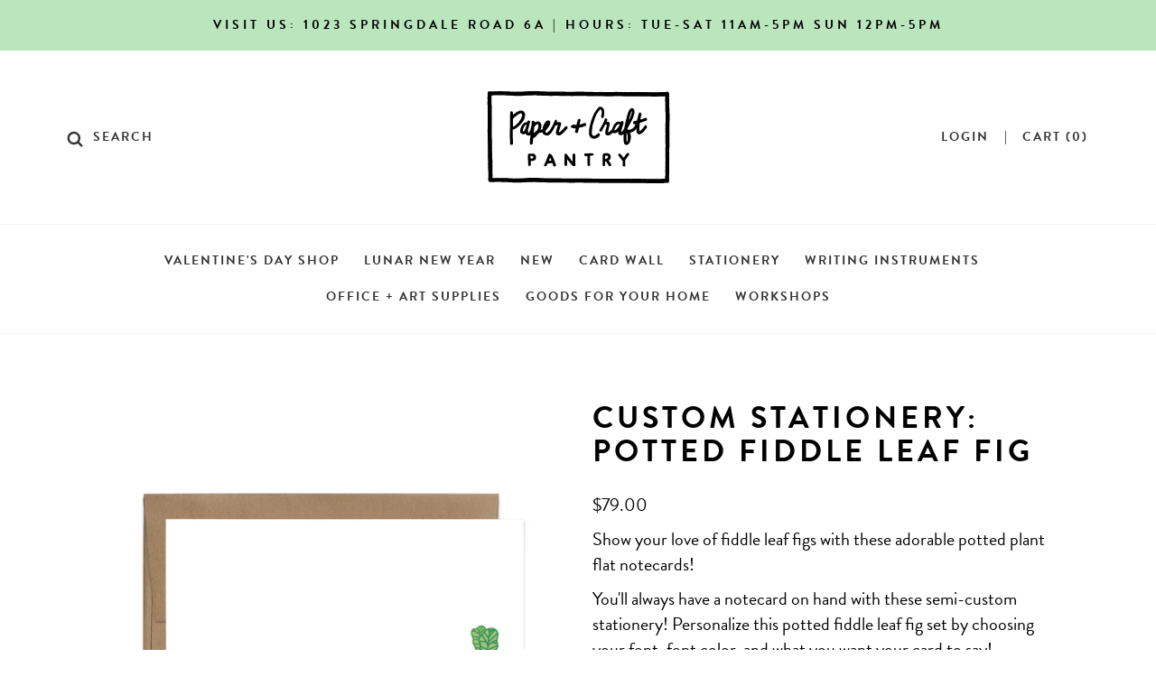

--- FILE ---
content_type: text/html; charset=utf-8
request_url: https://thepapercraftpantry.com/products/custom-stationery-potted-fiddle-leaf-fig
body_size: 21702
content:
<!doctype html>
<head>
  <title>
    Custom Stationery: Potted Fiddle Leaf Fig &ndash; The Paper + Craft Pantry
  </title>

  <meta charset="utf-8">
  <meta http-equiv="X-UA-Compatible" content="IE=edge,chrome=1">
  <meta name="description" content="Show your love of fiddle leaf figs with these adorable semi-custom potted plant flat notecards! The perfect gift for teachers, graduations, engagements, housewarmings, and more! Shop small and support local at The Paper + Craft Pantry in Austin, Texas.">

  <link rel="canonical" href="https://thepapercraftpantry.com/products/custom-stationery-potted-fiddle-leaf-fig">

  <meta name="viewport" content="width=device-width,initial-scale=1,shrink-to-fit=no">

  <style>
  @font-face {
  font-family: "PT Sans";
  font-weight: 700;
  font-style: normal;
  src: url("//thepapercraftpantry.com/cdn/fonts/pt_sans/ptsans_n7.304287b69b0b43b7d5b0f947011857fe41849126.woff2") format("woff2"),
       url("//thepapercraftpantry.com/cdn/fonts/pt_sans/ptsans_n7.6044f7e686f0b0c443754a8289995e64f1aba322.woff") format("woff");
}

  @font-face {
  font-family: "PT Sans";
  font-weight: 400;
  font-style: normal;
  src: url("//thepapercraftpantry.com/cdn/fonts/pt_sans/ptsans_n4.83e02f6420db1e9af259d3d7856d73a9dc4fb7ab.woff2") format("woff2"),
       url("//thepapercraftpantry.com/cdn/fonts/pt_sans/ptsans_n4.031cf9b26e734268d68c385b0ff08ff26d8b4b6b.woff") format("woff");
}

@font-face {
  font-family: "PT Sans";
  font-weight: 700;
  font-style: normal;
  src: url("//thepapercraftpantry.com/cdn/fonts/pt_sans/ptsans_n7.304287b69b0b43b7d5b0f947011857fe41849126.woff2") format("woff2"),
       url("//thepapercraftpantry.com/cdn/fonts/pt_sans/ptsans_n7.6044f7e686f0b0c443754a8289995e64f1aba322.woff") format("woff");
}

  @font-face {
  font-family: "PT Sans";
  font-weight: 400;
  font-style: italic;
  src: url("//thepapercraftpantry.com/cdn/fonts/pt_sans/ptsans_i4.13d0fa4d8e97d77e57a7b87d374df76447561c38.woff2") format("woff2"),
       url("//thepapercraftpantry.com/cdn/fonts/pt_sans/ptsans_i4.1ffe088c0458ba08706c5025ac59c175cc6ceb8d.woff") format("woff");
}


  :root {
    --body-background-color: #f3f3f3;
    --body-background-image: url(//thepapercraftpantry.com/cdn/shop/t/8/assets/bg-pattern.jpg?v=19044);

    --color-body-text: #000000;
    --color-link: #000000;
    --color-link-hover: #bbe5bd;

    --font-header: "PT Sans", sans-serif;
    --font-header-weight: 700;

    --font-body: "PT Sans", sans-serif;
    --font-body-weight: 400;
    --font-body-style: normal;
    --font-body-bold-weight: 700;
  }
</style>

  <link rel="stylesheet" type="text/css" href="//thepapercraftpantry.com/cdn/shop/t/8/assets/main.a310c456bba9401b79d5.css?v=76789768332953430711683074100">

  <script>window.performance && window.performance.mark && window.performance.mark('shopify.content_for_header.start');</script><meta id="shopify-digital-wallet" name="shopify-digital-wallet" content="/4622712918/digital_wallets/dialog">
<meta name="shopify-checkout-api-token" content="faeab8b56e85986c2ba164f0cf536513">
<meta id="in-context-paypal-metadata" data-shop-id="4622712918" data-venmo-supported="false" data-environment="production" data-locale="en_US" data-paypal-v4="true" data-currency="USD">
<link rel="alternate" type="application/json+oembed" href="https://thepapercraftpantry.com/products/custom-stationery-potted-fiddle-leaf-fig.oembed">
<script async="async" src="/checkouts/internal/preloads.js?locale=en-US"></script>
<link rel="preconnect" href="https://shop.app" crossorigin="anonymous">
<script async="async" src="https://shop.app/checkouts/internal/preloads.js?locale=en-US&shop_id=4622712918" crossorigin="anonymous"></script>
<script id="apple-pay-shop-capabilities" type="application/json">{"shopId":4622712918,"countryCode":"US","currencyCode":"USD","merchantCapabilities":["supports3DS"],"merchantId":"gid:\/\/shopify\/Shop\/4622712918","merchantName":"The Paper + Craft Pantry","requiredBillingContactFields":["postalAddress","email","phone"],"requiredShippingContactFields":["postalAddress","email","phone"],"shippingType":"shipping","supportedNetworks":["visa","masterCard","amex","discover","elo","jcb"],"total":{"type":"pending","label":"The Paper + Craft Pantry","amount":"1.00"},"shopifyPaymentsEnabled":true,"supportsSubscriptions":true}</script>
<script id="shopify-features" type="application/json">{"accessToken":"faeab8b56e85986c2ba164f0cf536513","betas":["rich-media-storefront-analytics"],"domain":"thepapercraftpantry.com","predictiveSearch":true,"shopId":4622712918,"locale":"en"}</script>
<script>var Shopify = Shopify || {};
Shopify.shop = "papercraftpantry.myshopify.com";
Shopify.locale = "en";
Shopify.currency = {"active":"USD","rate":"1.0"};
Shopify.country = "US";
Shopify.theme = {"name":"paper-craft-pantry-shopify-theme\/main","id":120885641302,"schema_name":"Paper + Craft Pantry","schema_version":"1.0.0","theme_store_id":null,"role":"main"};
Shopify.theme.handle = "null";
Shopify.theme.style = {"id":null,"handle":null};
Shopify.cdnHost = "thepapercraftpantry.com/cdn";
Shopify.routes = Shopify.routes || {};
Shopify.routes.root = "/";</script>
<script type="module">!function(o){(o.Shopify=o.Shopify||{}).modules=!0}(window);</script>
<script>!function(o){function n(){var o=[];function n(){o.push(Array.prototype.slice.apply(arguments))}return n.q=o,n}var t=o.Shopify=o.Shopify||{};t.loadFeatures=n(),t.autoloadFeatures=n()}(window);</script>
<script>
  window.ShopifyPay = window.ShopifyPay || {};
  window.ShopifyPay.apiHost = "shop.app\/pay";
  window.ShopifyPay.redirectState = null;
</script>
<script id="shop-js-analytics" type="application/json">{"pageType":"product"}</script>
<script defer="defer" async type="module" src="//thepapercraftpantry.com/cdn/shopifycloud/shop-js/modules/v2/client.init-shop-cart-sync_BT-GjEfc.en.esm.js"></script>
<script defer="defer" async type="module" src="//thepapercraftpantry.com/cdn/shopifycloud/shop-js/modules/v2/chunk.common_D58fp_Oc.esm.js"></script>
<script defer="defer" async type="module" src="//thepapercraftpantry.com/cdn/shopifycloud/shop-js/modules/v2/chunk.modal_xMitdFEc.esm.js"></script>
<script type="module">
  await import("//thepapercraftpantry.com/cdn/shopifycloud/shop-js/modules/v2/client.init-shop-cart-sync_BT-GjEfc.en.esm.js");
await import("//thepapercraftpantry.com/cdn/shopifycloud/shop-js/modules/v2/chunk.common_D58fp_Oc.esm.js");
await import("//thepapercraftpantry.com/cdn/shopifycloud/shop-js/modules/v2/chunk.modal_xMitdFEc.esm.js");

  window.Shopify.SignInWithShop?.initShopCartSync?.({"fedCMEnabled":true,"windoidEnabled":true});

</script>
<script>
  window.Shopify = window.Shopify || {};
  if (!window.Shopify.featureAssets) window.Shopify.featureAssets = {};
  window.Shopify.featureAssets['shop-js'] = {"shop-cart-sync":["modules/v2/client.shop-cart-sync_DZOKe7Ll.en.esm.js","modules/v2/chunk.common_D58fp_Oc.esm.js","modules/v2/chunk.modal_xMitdFEc.esm.js"],"init-fed-cm":["modules/v2/client.init-fed-cm_B6oLuCjv.en.esm.js","modules/v2/chunk.common_D58fp_Oc.esm.js","modules/v2/chunk.modal_xMitdFEc.esm.js"],"shop-cash-offers":["modules/v2/client.shop-cash-offers_D2sdYoxE.en.esm.js","modules/v2/chunk.common_D58fp_Oc.esm.js","modules/v2/chunk.modal_xMitdFEc.esm.js"],"shop-login-button":["modules/v2/client.shop-login-button_QeVjl5Y3.en.esm.js","modules/v2/chunk.common_D58fp_Oc.esm.js","modules/v2/chunk.modal_xMitdFEc.esm.js"],"pay-button":["modules/v2/client.pay-button_DXTOsIq6.en.esm.js","modules/v2/chunk.common_D58fp_Oc.esm.js","modules/v2/chunk.modal_xMitdFEc.esm.js"],"shop-button":["modules/v2/client.shop-button_DQZHx9pm.en.esm.js","modules/v2/chunk.common_D58fp_Oc.esm.js","modules/v2/chunk.modal_xMitdFEc.esm.js"],"avatar":["modules/v2/client.avatar_BTnouDA3.en.esm.js"],"init-windoid":["modules/v2/client.init-windoid_CR1B-cfM.en.esm.js","modules/v2/chunk.common_D58fp_Oc.esm.js","modules/v2/chunk.modal_xMitdFEc.esm.js"],"init-shop-for-new-customer-accounts":["modules/v2/client.init-shop-for-new-customer-accounts_C_vY_xzh.en.esm.js","modules/v2/client.shop-login-button_QeVjl5Y3.en.esm.js","modules/v2/chunk.common_D58fp_Oc.esm.js","modules/v2/chunk.modal_xMitdFEc.esm.js"],"init-shop-email-lookup-coordinator":["modules/v2/client.init-shop-email-lookup-coordinator_BI7n9ZSv.en.esm.js","modules/v2/chunk.common_D58fp_Oc.esm.js","modules/v2/chunk.modal_xMitdFEc.esm.js"],"init-shop-cart-sync":["modules/v2/client.init-shop-cart-sync_BT-GjEfc.en.esm.js","modules/v2/chunk.common_D58fp_Oc.esm.js","modules/v2/chunk.modal_xMitdFEc.esm.js"],"shop-toast-manager":["modules/v2/client.shop-toast-manager_DiYdP3xc.en.esm.js","modules/v2/chunk.common_D58fp_Oc.esm.js","modules/v2/chunk.modal_xMitdFEc.esm.js"],"init-customer-accounts":["modules/v2/client.init-customer-accounts_D9ZNqS-Q.en.esm.js","modules/v2/client.shop-login-button_QeVjl5Y3.en.esm.js","modules/v2/chunk.common_D58fp_Oc.esm.js","modules/v2/chunk.modal_xMitdFEc.esm.js"],"init-customer-accounts-sign-up":["modules/v2/client.init-customer-accounts-sign-up_iGw4briv.en.esm.js","modules/v2/client.shop-login-button_QeVjl5Y3.en.esm.js","modules/v2/chunk.common_D58fp_Oc.esm.js","modules/v2/chunk.modal_xMitdFEc.esm.js"],"shop-follow-button":["modules/v2/client.shop-follow-button_CqMgW2wH.en.esm.js","modules/v2/chunk.common_D58fp_Oc.esm.js","modules/v2/chunk.modal_xMitdFEc.esm.js"],"checkout-modal":["modules/v2/client.checkout-modal_xHeaAweL.en.esm.js","modules/v2/chunk.common_D58fp_Oc.esm.js","modules/v2/chunk.modal_xMitdFEc.esm.js"],"shop-login":["modules/v2/client.shop-login_D91U-Q7h.en.esm.js","modules/v2/chunk.common_D58fp_Oc.esm.js","modules/v2/chunk.modal_xMitdFEc.esm.js"],"lead-capture":["modules/v2/client.lead-capture_BJmE1dJe.en.esm.js","modules/v2/chunk.common_D58fp_Oc.esm.js","modules/v2/chunk.modal_xMitdFEc.esm.js"],"payment-terms":["modules/v2/client.payment-terms_Ci9AEqFq.en.esm.js","modules/v2/chunk.common_D58fp_Oc.esm.js","modules/v2/chunk.modal_xMitdFEc.esm.js"]};
</script>
<script>(function() {
  var isLoaded = false;
  function asyncLoad() {
    if (isLoaded) return;
    isLoaded = true;
    var urls = ["\/\/d1liekpayvooaz.cloudfront.net\/apps\/customizery\/customizery.js?shop=papercraftpantry.myshopify.com","https:\/\/static.rechargecdn.com\/assets\/js\/widget.min.js?shop=papercraftpantry.myshopify.com"];
    for (var i = 0; i < urls.length; i++) {
      var s = document.createElement('script');
      s.type = 'text/javascript';
      s.async = true;
      s.src = urls[i];
      var x = document.getElementsByTagName('script')[0];
      x.parentNode.insertBefore(s, x);
    }
  };
  if(window.attachEvent) {
    window.attachEvent('onload', asyncLoad);
  } else {
    window.addEventListener('load', asyncLoad, false);
  }
})();</script>
<script id="__st">var __st={"a":4622712918,"offset":-21600,"reqid":"e1fd5980-027f-4ae7-90d0-84841e9b93fd-1769501483","pageurl":"thepapercraftpantry.com\/products\/custom-stationery-potted-fiddle-leaf-fig","u":"820876bfd24d","p":"product","rtyp":"product","rid":6602630561878};</script>
<script>window.ShopifyPaypalV4VisibilityTracking = true;</script>
<script id="captcha-bootstrap">!function(){'use strict';const t='contact',e='account',n='new_comment',o=[[t,t],['blogs',n],['comments',n],[t,'customer']],c=[[e,'customer_login'],[e,'guest_login'],[e,'recover_customer_password'],[e,'create_customer']],r=t=>t.map((([t,e])=>`form[action*='/${t}']:not([data-nocaptcha='true']) input[name='form_type'][value='${e}']`)).join(','),a=t=>()=>t?[...document.querySelectorAll(t)].map((t=>t.form)):[];function s(){const t=[...o],e=r(t);return a(e)}const i='password',u='form_key',d=['recaptcha-v3-token','g-recaptcha-response','h-captcha-response',i],f=()=>{try{return window.sessionStorage}catch{return}},m='__shopify_v',_=t=>t.elements[u];function p(t,e,n=!1){try{const o=window.sessionStorage,c=JSON.parse(o.getItem(e)),{data:r}=function(t){const{data:e,action:n}=t;return t[m]||n?{data:e,action:n}:{data:t,action:n}}(c);for(const[e,n]of Object.entries(r))t.elements[e]&&(t.elements[e].value=n);n&&o.removeItem(e)}catch(o){console.error('form repopulation failed',{error:o})}}const l='form_type',E='cptcha';function T(t){t.dataset[E]=!0}const w=window,h=w.document,L='Shopify',v='ce_forms',y='captcha';let A=!1;((t,e)=>{const n=(g='f06e6c50-85a8-45c8-87d0-21a2b65856fe',I='https://cdn.shopify.com/shopifycloud/storefront-forms-hcaptcha/ce_storefront_forms_captcha_hcaptcha.v1.5.2.iife.js',D={infoText:'Protected by hCaptcha',privacyText:'Privacy',termsText:'Terms'},(t,e,n)=>{const o=w[L][v],c=o.bindForm;if(c)return c(t,g,e,D).then(n);var r;o.q.push([[t,g,e,D],n]),r=I,A||(h.body.append(Object.assign(h.createElement('script'),{id:'captcha-provider',async:!0,src:r})),A=!0)});var g,I,D;w[L]=w[L]||{},w[L][v]=w[L][v]||{},w[L][v].q=[],w[L][y]=w[L][y]||{},w[L][y].protect=function(t,e){n(t,void 0,e),T(t)},Object.freeze(w[L][y]),function(t,e,n,w,h,L){const[v,y,A,g]=function(t,e,n){const i=e?o:[],u=t?c:[],d=[...i,...u],f=r(d),m=r(i),_=r(d.filter((([t,e])=>n.includes(e))));return[a(f),a(m),a(_),s()]}(w,h,L),I=t=>{const e=t.target;return e instanceof HTMLFormElement?e:e&&e.form},D=t=>v().includes(t);t.addEventListener('submit',(t=>{const e=I(t);if(!e)return;const n=D(e)&&!e.dataset.hcaptchaBound&&!e.dataset.recaptchaBound,o=_(e),c=g().includes(e)&&(!o||!o.value);(n||c)&&t.preventDefault(),c&&!n&&(function(t){try{if(!f())return;!function(t){const e=f();if(!e)return;const n=_(t);if(!n)return;const o=n.value;o&&e.removeItem(o)}(t);const e=Array.from(Array(32),(()=>Math.random().toString(36)[2])).join('');!function(t,e){_(t)||t.append(Object.assign(document.createElement('input'),{type:'hidden',name:u})),t.elements[u].value=e}(t,e),function(t,e){const n=f();if(!n)return;const o=[...t.querySelectorAll(`input[type='${i}']`)].map((({name:t})=>t)),c=[...d,...o],r={};for(const[a,s]of new FormData(t).entries())c.includes(a)||(r[a]=s);n.setItem(e,JSON.stringify({[m]:1,action:t.action,data:r}))}(t,e)}catch(e){console.error('failed to persist form',e)}}(e),e.submit())}));const S=(t,e)=>{t&&!t.dataset[E]&&(n(t,e.some((e=>e===t))),T(t))};for(const o of['focusin','change'])t.addEventListener(o,(t=>{const e=I(t);D(e)&&S(e,y())}));const B=e.get('form_key'),M=e.get(l),P=B&&M;t.addEventListener('DOMContentLoaded',(()=>{const t=y();if(P)for(const e of t)e.elements[l].value===M&&p(e,B);[...new Set([...A(),...v().filter((t=>'true'===t.dataset.shopifyCaptcha))])].forEach((e=>S(e,t)))}))}(h,new URLSearchParams(w.location.search),n,t,e,['guest_login'])})(!0,!0)}();</script>
<script integrity="sha256-4kQ18oKyAcykRKYeNunJcIwy7WH5gtpwJnB7kiuLZ1E=" data-source-attribution="shopify.loadfeatures" defer="defer" src="//thepapercraftpantry.com/cdn/shopifycloud/storefront/assets/storefront/load_feature-a0a9edcb.js" crossorigin="anonymous"></script>
<script crossorigin="anonymous" defer="defer" src="//thepapercraftpantry.com/cdn/shopifycloud/storefront/assets/shopify_pay/storefront-65b4c6d7.js?v=20250812"></script>
<script data-source-attribution="shopify.dynamic_checkout.dynamic.init">var Shopify=Shopify||{};Shopify.PaymentButton=Shopify.PaymentButton||{isStorefrontPortableWallets:!0,init:function(){window.Shopify.PaymentButton.init=function(){};var t=document.createElement("script");t.src="https://thepapercraftpantry.com/cdn/shopifycloud/portable-wallets/latest/portable-wallets.en.js",t.type="module",document.head.appendChild(t)}};
</script>
<script data-source-attribution="shopify.dynamic_checkout.buyer_consent">
  function portableWalletsHideBuyerConsent(e){var t=document.getElementById("shopify-buyer-consent"),n=document.getElementById("shopify-subscription-policy-button");t&&n&&(t.classList.add("hidden"),t.setAttribute("aria-hidden","true"),n.removeEventListener("click",e))}function portableWalletsShowBuyerConsent(e){var t=document.getElementById("shopify-buyer-consent"),n=document.getElementById("shopify-subscription-policy-button");t&&n&&(t.classList.remove("hidden"),t.removeAttribute("aria-hidden"),n.addEventListener("click",e))}window.Shopify?.PaymentButton&&(window.Shopify.PaymentButton.hideBuyerConsent=portableWalletsHideBuyerConsent,window.Shopify.PaymentButton.showBuyerConsent=portableWalletsShowBuyerConsent);
</script>
<script data-source-attribution="shopify.dynamic_checkout.cart.bootstrap">document.addEventListener("DOMContentLoaded",(function(){function t(){return document.querySelector("shopify-accelerated-checkout-cart, shopify-accelerated-checkout")}if(t())Shopify.PaymentButton.init();else{new MutationObserver((function(e,n){t()&&(Shopify.PaymentButton.init(),n.disconnect())})).observe(document.body,{childList:!0,subtree:!0})}}));
</script>
<link id="shopify-accelerated-checkout-styles" rel="stylesheet" media="screen" href="https://thepapercraftpantry.com/cdn/shopifycloud/portable-wallets/latest/accelerated-checkout-backwards-compat.css" crossorigin="anonymous">
<style id="shopify-accelerated-checkout-cart">
        #shopify-buyer-consent {
  margin-top: 1em;
  display: inline-block;
  width: 100%;
}

#shopify-buyer-consent.hidden {
  display: none;
}

#shopify-subscription-policy-button {
  background: none;
  border: none;
  padding: 0;
  text-decoration: underline;
  font-size: inherit;
  cursor: pointer;
}

#shopify-subscription-policy-button::before {
  box-shadow: none;
}

      </style>

<script>window.performance && window.performance.mark && window.performance.mark('shopify.content_for_header.end');</script> <!-- Hook for stylesheets and javascripts -->
<meta property="og:image" content="https://cdn.shopify.com/s/files/1/0046/2271/2918/products/Fiddle-Leaf-1.jpg?v=1625789945" />
<meta property="og:image:secure_url" content="https://cdn.shopify.com/s/files/1/0046/2271/2918/products/Fiddle-Leaf-1.jpg?v=1625789945" />
<meta property="og:image:width" content="2048" />
<meta property="og:image:height" content="2048" />
<meta property="og:image:alt" content="An image of a flat note and a kraft brown envelope. The card has an illustrated fiddle leaf fig potted plant and an example of a name in the bottom right corner." />
<link href="https://monorail-edge.shopifysvc.com" rel="dns-prefetch">
<script>(function(){if ("sendBeacon" in navigator && "performance" in window) {try {var session_token_from_headers = performance.getEntriesByType('navigation')[0].serverTiming.find(x => x.name == '_s').description;} catch {var session_token_from_headers = undefined;}var session_cookie_matches = document.cookie.match(/_shopify_s=([^;]*)/);var session_token_from_cookie = session_cookie_matches && session_cookie_matches.length === 2 ? session_cookie_matches[1] : "";var session_token = session_token_from_headers || session_token_from_cookie || "";function handle_abandonment_event(e) {var entries = performance.getEntries().filter(function(entry) {return /monorail-edge.shopifysvc.com/.test(entry.name);});if (!window.abandonment_tracked && entries.length === 0) {window.abandonment_tracked = true;var currentMs = Date.now();var navigation_start = performance.timing.navigationStart;var payload = {shop_id: 4622712918,url: window.location.href,navigation_start,duration: currentMs - navigation_start,session_token,page_type: "product"};window.navigator.sendBeacon("https://monorail-edge.shopifysvc.com/v1/produce", JSON.stringify({schema_id: "online_store_buyer_site_abandonment/1.1",payload: payload,metadata: {event_created_at_ms: currentMs,event_sent_at_ms: currentMs}}));}}window.addEventListener('pagehide', handle_abandonment_event);}}());</script>
<script id="web-pixels-manager-setup">(function e(e,d,r,n,o){if(void 0===o&&(o={}),!Boolean(null===(a=null===(i=window.Shopify)||void 0===i?void 0:i.analytics)||void 0===a?void 0:a.replayQueue)){var i,a;window.Shopify=window.Shopify||{};var t=window.Shopify;t.analytics=t.analytics||{};var s=t.analytics;s.replayQueue=[],s.publish=function(e,d,r){return s.replayQueue.push([e,d,r]),!0};try{self.performance.mark("wpm:start")}catch(e){}var l=function(){var e={modern:/Edge?\/(1{2}[4-9]|1[2-9]\d|[2-9]\d{2}|\d{4,})\.\d+(\.\d+|)|Firefox\/(1{2}[4-9]|1[2-9]\d|[2-9]\d{2}|\d{4,})\.\d+(\.\d+|)|Chrom(ium|e)\/(9{2}|\d{3,})\.\d+(\.\d+|)|(Maci|X1{2}).+ Version\/(15\.\d+|(1[6-9]|[2-9]\d|\d{3,})\.\d+)([,.]\d+|)( \(\w+\)|)( Mobile\/\w+|) Safari\/|Chrome.+OPR\/(9{2}|\d{3,})\.\d+\.\d+|(CPU[ +]OS|iPhone[ +]OS|CPU[ +]iPhone|CPU IPhone OS|CPU iPad OS)[ +]+(15[._]\d+|(1[6-9]|[2-9]\d|\d{3,})[._]\d+)([._]\d+|)|Android:?[ /-](13[3-9]|1[4-9]\d|[2-9]\d{2}|\d{4,})(\.\d+|)(\.\d+|)|Android.+Firefox\/(13[5-9]|1[4-9]\d|[2-9]\d{2}|\d{4,})\.\d+(\.\d+|)|Android.+Chrom(ium|e)\/(13[3-9]|1[4-9]\d|[2-9]\d{2}|\d{4,})\.\d+(\.\d+|)|SamsungBrowser\/([2-9]\d|\d{3,})\.\d+/,legacy:/Edge?\/(1[6-9]|[2-9]\d|\d{3,})\.\d+(\.\d+|)|Firefox\/(5[4-9]|[6-9]\d|\d{3,})\.\d+(\.\d+|)|Chrom(ium|e)\/(5[1-9]|[6-9]\d|\d{3,})\.\d+(\.\d+|)([\d.]+$|.*Safari\/(?![\d.]+ Edge\/[\d.]+$))|(Maci|X1{2}).+ Version\/(10\.\d+|(1[1-9]|[2-9]\d|\d{3,})\.\d+)([,.]\d+|)( \(\w+\)|)( Mobile\/\w+|) Safari\/|Chrome.+OPR\/(3[89]|[4-9]\d|\d{3,})\.\d+\.\d+|(CPU[ +]OS|iPhone[ +]OS|CPU[ +]iPhone|CPU IPhone OS|CPU iPad OS)[ +]+(10[._]\d+|(1[1-9]|[2-9]\d|\d{3,})[._]\d+)([._]\d+|)|Android:?[ /-](13[3-9]|1[4-9]\d|[2-9]\d{2}|\d{4,})(\.\d+|)(\.\d+|)|Mobile Safari.+OPR\/([89]\d|\d{3,})\.\d+\.\d+|Android.+Firefox\/(13[5-9]|1[4-9]\d|[2-9]\d{2}|\d{4,})\.\d+(\.\d+|)|Android.+Chrom(ium|e)\/(13[3-9]|1[4-9]\d|[2-9]\d{2}|\d{4,})\.\d+(\.\d+|)|Android.+(UC? ?Browser|UCWEB|U3)[ /]?(15\.([5-9]|\d{2,})|(1[6-9]|[2-9]\d|\d{3,})\.\d+)\.\d+|SamsungBrowser\/(5\.\d+|([6-9]|\d{2,})\.\d+)|Android.+MQ{2}Browser\/(14(\.(9|\d{2,})|)|(1[5-9]|[2-9]\d|\d{3,})(\.\d+|))(\.\d+|)|K[Aa][Ii]OS\/(3\.\d+|([4-9]|\d{2,})\.\d+)(\.\d+|)/},d=e.modern,r=e.legacy,n=navigator.userAgent;return n.match(d)?"modern":n.match(r)?"legacy":"unknown"}(),u="modern"===l?"modern":"legacy",c=(null!=n?n:{modern:"",legacy:""})[u],f=function(e){return[e.baseUrl,"/wpm","/b",e.hashVersion,"modern"===e.buildTarget?"m":"l",".js"].join("")}({baseUrl:d,hashVersion:r,buildTarget:u}),m=function(e){var d=e.version,r=e.bundleTarget,n=e.surface,o=e.pageUrl,i=e.monorailEndpoint;return{emit:function(e){var a=e.status,t=e.errorMsg,s=(new Date).getTime(),l=JSON.stringify({metadata:{event_sent_at_ms:s},events:[{schema_id:"web_pixels_manager_load/3.1",payload:{version:d,bundle_target:r,page_url:o,status:a,surface:n,error_msg:t},metadata:{event_created_at_ms:s}}]});if(!i)return console&&console.warn&&console.warn("[Web Pixels Manager] No Monorail endpoint provided, skipping logging."),!1;try{return self.navigator.sendBeacon.bind(self.navigator)(i,l)}catch(e){}var u=new XMLHttpRequest;try{return u.open("POST",i,!0),u.setRequestHeader("Content-Type","text/plain"),u.send(l),!0}catch(e){return console&&console.warn&&console.warn("[Web Pixels Manager] Got an unhandled error while logging to Monorail."),!1}}}}({version:r,bundleTarget:l,surface:e.surface,pageUrl:self.location.href,monorailEndpoint:e.monorailEndpoint});try{o.browserTarget=l,function(e){var d=e.src,r=e.async,n=void 0===r||r,o=e.onload,i=e.onerror,a=e.sri,t=e.scriptDataAttributes,s=void 0===t?{}:t,l=document.createElement("script"),u=document.querySelector("head"),c=document.querySelector("body");if(l.async=n,l.src=d,a&&(l.integrity=a,l.crossOrigin="anonymous"),s)for(var f in s)if(Object.prototype.hasOwnProperty.call(s,f))try{l.dataset[f]=s[f]}catch(e){}if(o&&l.addEventListener("load",o),i&&l.addEventListener("error",i),u)u.appendChild(l);else{if(!c)throw new Error("Did not find a head or body element to append the script");c.appendChild(l)}}({src:f,async:!0,onload:function(){if(!function(){var e,d;return Boolean(null===(d=null===(e=window.Shopify)||void 0===e?void 0:e.analytics)||void 0===d?void 0:d.initialized)}()){var d=window.webPixelsManager.init(e)||void 0;if(d){var r=window.Shopify.analytics;r.replayQueue.forEach((function(e){var r=e[0],n=e[1],o=e[2];d.publishCustomEvent(r,n,o)})),r.replayQueue=[],r.publish=d.publishCustomEvent,r.visitor=d.visitor,r.initialized=!0}}},onerror:function(){return m.emit({status:"failed",errorMsg:"".concat(f," has failed to load")})},sri:function(e){var d=/^sha384-[A-Za-z0-9+/=]+$/;return"string"==typeof e&&d.test(e)}(c)?c:"",scriptDataAttributes:o}),m.emit({status:"loading"})}catch(e){m.emit({status:"failed",errorMsg:(null==e?void 0:e.message)||"Unknown error"})}}})({shopId: 4622712918,storefrontBaseUrl: "https://thepapercraftpantry.com",extensionsBaseUrl: "https://extensions.shopifycdn.com/cdn/shopifycloud/web-pixels-manager",monorailEndpoint: "https://monorail-edge.shopifysvc.com/unstable/produce_batch",surface: "storefront-renderer",enabledBetaFlags: ["2dca8a86"],webPixelsConfigList: [{"id":"351469852","configuration":"{\"pixel_id\":\"452528112553484\",\"pixel_type\":\"facebook_pixel\",\"metaapp_system_user_token\":\"-\"}","eventPayloadVersion":"v1","runtimeContext":"OPEN","scriptVersion":"ca16bc87fe92b6042fbaa3acc2fbdaa6","type":"APP","apiClientId":2329312,"privacyPurposes":["ANALYTICS","MARKETING","SALE_OF_DATA"],"dataSharingAdjustments":{"protectedCustomerApprovalScopes":["read_customer_address","read_customer_email","read_customer_name","read_customer_personal_data","read_customer_phone"]}},{"id":"161087772","configuration":"{\"tagID\":\"2613975511226\"}","eventPayloadVersion":"v1","runtimeContext":"STRICT","scriptVersion":"18031546ee651571ed29edbe71a3550b","type":"APP","apiClientId":3009811,"privacyPurposes":["ANALYTICS","MARKETING","SALE_OF_DATA"],"dataSharingAdjustments":{"protectedCustomerApprovalScopes":["read_customer_address","read_customer_email","read_customer_name","read_customer_personal_data","read_customer_phone"]}},{"id":"shopify-app-pixel","configuration":"{}","eventPayloadVersion":"v1","runtimeContext":"STRICT","scriptVersion":"0450","apiClientId":"shopify-pixel","type":"APP","privacyPurposes":["ANALYTICS","MARKETING"]},{"id":"shopify-custom-pixel","eventPayloadVersion":"v1","runtimeContext":"LAX","scriptVersion":"0450","apiClientId":"shopify-pixel","type":"CUSTOM","privacyPurposes":["ANALYTICS","MARKETING"]}],isMerchantRequest: false,initData: {"shop":{"name":"The Paper + Craft Pantry","paymentSettings":{"currencyCode":"USD"},"myshopifyDomain":"papercraftpantry.myshopify.com","countryCode":"US","storefrontUrl":"https:\/\/thepapercraftpantry.com"},"customer":null,"cart":null,"checkout":null,"productVariants":[{"price":{"amount":79.0,"currencyCode":"USD"},"product":{"title":"Custom Stationery: Potted Fiddle Leaf Fig","vendor":"The Paper + Craft Pantry","id":"6602630561878","untranslatedTitle":"Custom Stationery: Potted Fiddle Leaf Fig","url":"\/products\/custom-stationery-potted-fiddle-leaf-fig","type":"Custom"},"id":"39465402826838","image":{"src":"\/\/thepapercraftpantry.com\/cdn\/shop\/products\/Fiddle-Leaf-1.jpg?v=1625789945"},"sku":"","title":"25 notecards","untranslatedTitle":"25 notecards"},{"price":{"amount":99.0,"currencyCode":"USD"},"product":{"title":"Custom Stationery: Potted Fiddle Leaf Fig","vendor":"The Paper + Craft Pantry","id":"6602630561878","untranslatedTitle":"Custom Stationery: Potted Fiddle Leaf Fig","url":"\/products\/custom-stationery-potted-fiddle-leaf-fig","type":"Custom"},"id":"39465402859606","image":{"src":"\/\/thepapercraftpantry.com\/cdn\/shop\/products\/Fiddle-Leaf-1.jpg?v=1625789945"},"sku":"","title":"50 notecards","untranslatedTitle":"50 notecards"},{"price":{"amount":149.0,"currencyCode":"USD"},"product":{"title":"Custom Stationery: Potted Fiddle Leaf Fig","vendor":"The Paper + Craft Pantry","id":"6602630561878","untranslatedTitle":"Custom Stationery: Potted Fiddle Leaf Fig","url":"\/products\/custom-stationery-potted-fiddle-leaf-fig","type":"Custom"},"id":"39465402892374","image":{"src":"\/\/thepapercraftpantry.com\/cdn\/shop\/products\/Fiddle-Leaf-1.jpg?v=1625789945"},"sku":"","title":"100 notecards","untranslatedTitle":"100 notecards"}],"purchasingCompany":null},},"https://thepapercraftpantry.com/cdn","fcfee988w5aeb613cpc8e4bc33m6693e112",{"modern":"","legacy":""},{"shopId":"4622712918","storefrontBaseUrl":"https:\/\/thepapercraftpantry.com","extensionBaseUrl":"https:\/\/extensions.shopifycdn.com\/cdn\/shopifycloud\/web-pixels-manager","surface":"storefront-renderer","enabledBetaFlags":"[\"2dca8a86\"]","isMerchantRequest":"false","hashVersion":"fcfee988w5aeb613cpc8e4bc33m6693e112","publish":"custom","events":"[[\"page_viewed\",{}],[\"product_viewed\",{\"productVariant\":{\"price\":{\"amount\":79.0,\"currencyCode\":\"USD\"},\"product\":{\"title\":\"Custom Stationery: Potted Fiddle Leaf Fig\",\"vendor\":\"The Paper + Craft Pantry\",\"id\":\"6602630561878\",\"untranslatedTitle\":\"Custom Stationery: Potted Fiddle Leaf Fig\",\"url\":\"\/products\/custom-stationery-potted-fiddle-leaf-fig\",\"type\":\"Custom\"},\"id\":\"39465402826838\",\"image\":{\"src\":\"\/\/thepapercraftpantry.com\/cdn\/shop\/products\/Fiddle-Leaf-1.jpg?v=1625789945\"},\"sku\":\"\",\"title\":\"25 notecards\",\"untranslatedTitle\":\"25 notecards\"}}]]"});</script><script>
  window.ShopifyAnalytics = window.ShopifyAnalytics || {};
  window.ShopifyAnalytics.meta = window.ShopifyAnalytics.meta || {};
  window.ShopifyAnalytics.meta.currency = 'USD';
  var meta = {"product":{"id":6602630561878,"gid":"gid:\/\/shopify\/Product\/6602630561878","vendor":"The Paper + Craft Pantry","type":"Custom","handle":"custom-stationery-potted-fiddle-leaf-fig","variants":[{"id":39465402826838,"price":7900,"name":"Custom Stationery: Potted Fiddle Leaf Fig - 25 notecards","public_title":"25 notecards","sku":""},{"id":39465402859606,"price":9900,"name":"Custom Stationery: Potted Fiddle Leaf Fig - 50 notecards","public_title":"50 notecards","sku":""},{"id":39465402892374,"price":14900,"name":"Custom Stationery: Potted Fiddle Leaf Fig - 100 notecards","public_title":"100 notecards","sku":""}],"remote":false},"page":{"pageType":"product","resourceType":"product","resourceId":6602630561878,"requestId":"e1fd5980-027f-4ae7-90d0-84841e9b93fd-1769501483"}};
  for (var attr in meta) {
    window.ShopifyAnalytics.meta[attr] = meta[attr];
  }
</script>
<script class="analytics">
  (function () {
    var customDocumentWrite = function(content) {
      var jquery = null;

      if (window.jQuery) {
        jquery = window.jQuery;
      } else if (window.Checkout && window.Checkout.$) {
        jquery = window.Checkout.$;
      }

      if (jquery) {
        jquery('body').append(content);
      }
    };

    var hasLoggedConversion = function(token) {
      if (token) {
        return document.cookie.indexOf('loggedConversion=' + token) !== -1;
      }
      return false;
    }

    var setCookieIfConversion = function(token) {
      if (token) {
        var twoMonthsFromNow = new Date(Date.now());
        twoMonthsFromNow.setMonth(twoMonthsFromNow.getMonth() + 2);

        document.cookie = 'loggedConversion=' + token + '; expires=' + twoMonthsFromNow;
      }
    }

    var trekkie = window.ShopifyAnalytics.lib = window.trekkie = window.trekkie || [];
    if (trekkie.integrations) {
      return;
    }
    trekkie.methods = [
      'identify',
      'page',
      'ready',
      'track',
      'trackForm',
      'trackLink'
    ];
    trekkie.factory = function(method) {
      return function() {
        var args = Array.prototype.slice.call(arguments);
        args.unshift(method);
        trekkie.push(args);
        return trekkie;
      };
    };
    for (var i = 0; i < trekkie.methods.length; i++) {
      var key = trekkie.methods[i];
      trekkie[key] = trekkie.factory(key);
    }
    trekkie.load = function(config) {
      trekkie.config = config || {};
      trekkie.config.initialDocumentCookie = document.cookie;
      var first = document.getElementsByTagName('script')[0];
      var script = document.createElement('script');
      script.type = 'text/javascript';
      script.onerror = function(e) {
        var scriptFallback = document.createElement('script');
        scriptFallback.type = 'text/javascript';
        scriptFallback.onerror = function(error) {
                var Monorail = {
      produce: function produce(monorailDomain, schemaId, payload) {
        var currentMs = new Date().getTime();
        var event = {
          schema_id: schemaId,
          payload: payload,
          metadata: {
            event_created_at_ms: currentMs,
            event_sent_at_ms: currentMs
          }
        };
        return Monorail.sendRequest("https://" + monorailDomain + "/v1/produce", JSON.stringify(event));
      },
      sendRequest: function sendRequest(endpointUrl, payload) {
        // Try the sendBeacon API
        if (window && window.navigator && typeof window.navigator.sendBeacon === 'function' && typeof window.Blob === 'function' && !Monorail.isIos12()) {
          var blobData = new window.Blob([payload], {
            type: 'text/plain'
          });

          if (window.navigator.sendBeacon(endpointUrl, blobData)) {
            return true;
          } // sendBeacon was not successful

        } // XHR beacon

        var xhr = new XMLHttpRequest();

        try {
          xhr.open('POST', endpointUrl);
          xhr.setRequestHeader('Content-Type', 'text/plain');
          xhr.send(payload);
        } catch (e) {
          console.log(e);
        }

        return false;
      },
      isIos12: function isIos12() {
        return window.navigator.userAgent.lastIndexOf('iPhone; CPU iPhone OS 12_') !== -1 || window.navigator.userAgent.lastIndexOf('iPad; CPU OS 12_') !== -1;
      }
    };
    Monorail.produce('monorail-edge.shopifysvc.com',
      'trekkie_storefront_load_errors/1.1',
      {shop_id: 4622712918,
      theme_id: 120885641302,
      app_name: "storefront",
      context_url: window.location.href,
      source_url: "//thepapercraftpantry.com/cdn/s/trekkie.storefront.a804e9514e4efded663580eddd6991fcc12b5451.min.js"});

        };
        scriptFallback.async = true;
        scriptFallback.src = '//thepapercraftpantry.com/cdn/s/trekkie.storefront.a804e9514e4efded663580eddd6991fcc12b5451.min.js';
        first.parentNode.insertBefore(scriptFallback, first);
      };
      script.async = true;
      script.src = '//thepapercraftpantry.com/cdn/s/trekkie.storefront.a804e9514e4efded663580eddd6991fcc12b5451.min.js';
      first.parentNode.insertBefore(script, first);
    };
    trekkie.load(
      {"Trekkie":{"appName":"storefront","development":false,"defaultAttributes":{"shopId":4622712918,"isMerchantRequest":null,"themeId":120885641302,"themeCityHash":"13262205981952182130","contentLanguage":"en","currency":"USD","eventMetadataId":"8cf91985-1844-4a6c-a98f-be3e5d6b8bf8"},"isServerSideCookieWritingEnabled":true,"monorailRegion":"shop_domain","enabledBetaFlags":["65f19447"]},"Session Attribution":{},"S2S":{"facebookCapiEnabled":false,"source":"trekkie-storefront-renderer","apiClientId":580111}}
    );

    var loaded = false;
    trekkie.ready(function() {
      if (loaded) return;
      loaded = true;

      window.ShopifyAnalytics.lib = window.trekkie;

      var originalDocumentWrite = document.write;
      document.write = customDocumentWrite;
      try { window.ShopifyAnalytics.merchantGoogleAnalytics.call(this); } catch(error) {};
      document.write = originalDocumentWrite;

      window.ShopifyAnalytics.lib.page(null,{"pageType":"product","resourceType":"product","resourceId":6602630561878,"requestId":"e1fd5980-027f-4ae7-90d0-84841e9b93fd-1769501483","shopifyEmitted":true});

      var match = window.location.pathname.match(/checkouts\/(.+)\/(thank_you|post_purchase)/)
      var token = match? match[1]: undefined;
      if (!hasLoggedConversion(token)) {
        setCookieIfConversion(token);
        window.ShopifyAnalytics.lib.track("Viewed Product",{"currency":"USD","variantId":39465402826838,"productId":6602630561878,"productGid":"gid:\/\/shopify\/Product\/6602630561878","name":"Custom Stationery: Potted Fiddle Leaf Fig - 25 notecards","price":"79.00","sku":"","brand":"The Paper + Craft Pantry","variant":"25 notecards","category":"Custom","nonInteraction":true,"remote":false},undefined,undefined,{"shopifyEmitted":true});
      window.ShopifyAnalytics.lib.track("monorail:\/\/trekkie_storefront_viewed_product\/1.1",{"currency":"USD","variantId":39465402826838,"productId":6602630561878,"productGid":"gid:\/\/shopify\/Product\/6602630561878","name":"Custom Stationery: Potted Fiddle Leaf Fig - 25 notecards","price":"79.00","sku":"","brand":"The Paper + Craft Pantry","variant":"25 notecards","category":"Custom","nonInteraction":true,"remote":false,"referer":"https:\/\/thepapercraftpantry.com\/products\/custom-stationery-potted-fiddle-leaf-fig"});
      }
    });


        var eventsListenerScript = document.createElement('script');
        eventsListenerScript.async = true;
        eventsListenerScript.src = "//thepapercraftpantry.com/cdn/shopifycloud/storefront/assets/shop_events_listener-3da45d37.js";
        document.getElementsByTagName('head')[0].appendChild(eventsListenerScript);

})();</script>
<script
  defer
  src="https://thepapercraftpantry.com/cdn/shopifycloud/perf-kit/shopify-perf-kit-3.0.4.min.js"
  data-application="storefront-renderer"
  data-shop-id="4622712918"
  data-render-region="gcp-us-east1"
  data-page-type="product"
  data-theme-instance-id="120885641302"
  data-theme-name="Paper + Craft Pantry"
  data-theme-version="1.0.0"
  data-monorail-region="shop_domain"
  data-resource-timing-sampling-rate="10"
  data-shs="true"
  data-shs-beacon="true"
  data-shs-export-with-fetch="true"
  data-shs-logs-sample-rate="1"
  data-shs-beacon-endpoint="https://thepapercraftpantry.com/api/collect"
></script>
</head>
<body>
  <script src="//thepapercraftpantry.com/cdn/shop/t/8/assets/main.87399f52d3009dfe0a8e.js?v=99161889801272542791683074099"></script>

  <div id="shopify-section-annoucement-bar" class="shopify-section">
  <div class="annoucement-bar">
    
      <div class="message">
        Visit us: 1023 Springdale Road 6A | Hours: Tue-Sat 11am-5pm Sun 12pm-5pm
      </div>
    
  </div>



</div>
  <div id="shopify-section-annoucement-modal" class="shopify-section">


</div>

  <div class="wrapper">
    <header class="global-header">
  <div class="mobile-header">
    <a id="hamburger-icon" class="hamburger-icon" href="#">
      <span class="bar"></span>
      <span class="bar"></span>
      <span class="bar"></span>
    </a>

    <a class="search toggle-site-search-link" href="/search">
      <svg class="icon icon-search" viewBox="0 0 100 125">
        <path d="M44.7,23.2c11.8,0,21.5,9.6,21.5,21.5c0,4.5-1.4,8.7-4,12.4l-2.1,3l-3,2.1c-3.7,2.6-7.9,4-12.4,4  c-11.8,0-21.5-9.6-21.5-21.5S32.9,23.2,44.7,23.2 M44.7,12.5c-17.8,0-32.2,14.4-32.2,32.2s14.4,32.2,32.2,32.2  c6.9,0,13.3-2.2,18.6-6L78.4,86c1,1,2.4,1.6,3.8,1.6S85,87.1,86,86l0.1-0.1c2.1-2.1,2.4-5.6,0-7.6L71,63.3c3.7-5.3,6-11.7,6-18.6  C76.9,26.9,62.5,12.5,44.7,12.5L44.7,12.5z" />
      </svg>
    </a>

    <a href="/" class="brand">The Paper + Craft Pantry</a>

    <a class="cart-icon" href="/cart">
      <svg class="icon" viewBox="0 0 512 640">
        <g>
          <path d="M166.375,372.676c-25.682,0-46.584,21.218-46.584,47.301c0,25.679,20.9,46.595,46.584,46.595   c26.52,0,47.298-20.49,47.298-46.595C213.674,393.44,192.896,372.676,166.375,372.676z"/>
          <path d="M415.656,372.676c-26.08,0-47.245,21.218-47.245,47.301c0,25.679,21.165,46.595,47.245,46.595   c25.732,0,46.646-20.916,46.646-46.595C462.303,393.44,441.814,372.676,415.656,372.676z"/>
        </g>

        <path d="M489.44,113.721c-3.664-4.577-9.181-7.225-19.354-7.225H120.35l-18.103-49.719c-2.795-7.548-9.994-12.577-18.058-12.577  H34.96c-10.633,0-19.26,8.627-19.26,19.259c0,10.635,8.627,19.262,19.26,19.262h35.826l91.624,247.453  c2.834,7.623,10.096,12.562,18.058,12.562c0.765,0,1.542-0.051,2.307-0.125l256.856-30.824c8.127-0.977,14.747-6.943,16.551-14.971  L493.25,129.92C494.505,124.243,493.1,118.26,489.44,113.721z M421.525,275.153l-228.266,27.412L134.914,145.02h315.5  L421.525,275.153z"/>
      </svg>

      (<span class="cart-items-count">0</span>)
    </a>
  </div>

  <div class="header">
    <div class="grid-wrapper global-nav">
  <div class="row align-middle">
    <div class="col col-4">
      <nav class="nav">
        <div class="nav-item">
          <a class="nav-link nav-link-search toggle-site-search-link" href="/search">
            <svg class="icon icon-search" viewBox="0 0 100 125">
              <path d="M44.7,23.2c11.8,0,21.5,9.6,21.5,21.5c0,4.5-1.4,8.7-4,12.4l-2.1,3l-3,2.1c-3.7,2.6-7.9,4-12.4,4  c-11.8,0-21.5-9.6-21.5-21.5S32.9,23.2,44.7,23.2 M44.7,12.5c-17.8,0-32.2,14.4-32.2,32.2s14.4,32.2,32.2,32.2  c6.9,0,13.3-2.2,18.6-6L78.4,86c1,1,2.4,1.6,3.8,1.6S85,87.1,86,86l0.1-0.1c2.1-2.1,2.4-5.6,0-7.6L71,63.3c3.7-5.3,6-11.7,6-18.6  C76.9,26.9,62.5,12.5,44.7,12.5L44.7,12.5z" />
            </svg>

            Search
          </a>
        </div>
      </nav>
    </div>

    <div class="col col-4">
      <div class="logo">
  <a href="/">
    <img loading="lazy" src="//thepapercraftpantry.com/cdn/shop/files/logo.png?v=1613741877" alt="Paper + Craft Pantry Logo" />
  </a>
</div>

    </div>

    <div class="col col-4">
      <nav class="nav text-align-right">
        
          
            <div class="nav-item">
              <a class="nav-link" href="https://thepapercraftpantry.com/customer_authentication/redirect?locale=en&region_country=US">Login</a>
            </div>
          

          <div class="nav-item">
            <span class="nav-spacer"></span>
          </div>
        

        <div class="nav-item">
          <a class="nav-link" href="/cart">
            Cart (<span class="cart-items-count">0</span>)
          </a>
        </div>
      </nav>
    </div>
  </div>
</div>

  </div>

  <div id="site-search" class="search-container ">
  <form class="search" action="/search">
    <input type="hidden" name="type" value="product" />
    <input class="search-label" type="text" placeholder="Search the site" name="q" value="" />
    <button class="search-submit" type="submit">Search</button>
  </form>
</div>

  <nav class="nav-wrapper site-nav">
  <div id="main-menu" class="nav mobile-nav">
    
      <div class="nav-item ">
        <a class="nav-link " href="/collections/2026-valentines">Valentine's Day Shop</a>

        
      </div>
    
      <div class="nav-item ">
        <a class="nav-link " href="/collections/2026-lunar-new-year">Lunar New Year</a>

        
      </div>
    
      <div class="nav-item folder">
        <a class="nav-link " href="/collections/new-arrivals">New</a>

        
          
  <div class="nav-item ">
    <a class="nav-link " href="/collections/new-arrivals">New Arrivals</a>

    
  </div>

  <div class="nav-item ">
    <a class="nav-link " href="/collections/all-2026-planners">2026 Planner Shop</a>

    
  </div>

  <div class="nav-item ">
    <a class="nav-link " href="/collections/the-front-table">Shop our front table</a>

    
  </div>

  <div class="nav-item ">
    <a class="nav-link " href="/collections/subscriptions">Subscription club</a>

    
  </div>

  <div class="nav-item ">
    <a class="nav-link " href="/collections/back-in-stock">Back In Stock</a>

    
  </div>

  <div class="nav-item ">
    <a class="nav-link " href="/products/the-paper-craft-pantry-gift-card">Gift Card</a>

    
  </div>

  <div class="nav-item ">
    <a class="nav-link " href="/collections/austin-stationery-club">Austin Stationery Club</a>

    
  </div>


        
      </div>
    
      <div class="nav-item folder">
        <a class="nav-link " href="/collections/cards">Card Wall</a>

        
          
  <div class="nav-item ">
    <a class="nav-link " href="/collections/cards/birthday">Birthday</a>

    
  </div>

  <div class="nav-item ">
    <a class="nav-link " href="/collections/cards/celebration">Celebrations</a>

    
  </div>

  <div class="nav-item ">
    <a class="nav-link " href="/collections/cards/wedding%2Fanniversary">Weddings + Anniversaries</a>

    
  </div>

  <div class="nav-item ">
    <a class="nav-link " href="/collections/cards/love%2Ffriendship">Love + Friendship</a>

    
  </div>

  <div class="nav-item ">
    <a class="nav-link " href="/collections/cards/baby">Baby</a>

    
  </div>

  <div class="nav-item ">
    <a class="nav-link " href="/collections/cards/Thank-You">Thank You</a>

    
  </div>

  <div class="nav-item ">
    <a class="nav-link " href="/collections/cards/just-because">Just Because</a>

    
  </div>

  <div class="nav-item ">
    <a class="nav-link " href="/collections/cards/encouragement">Encouragement</a>

    
  </div>


        
      </div>
    
      <div class="nav-item folder">
        <a class="nav-link " href="/collections/all">Stationery</a>

        
          
  <div class="nav-item folder">
    <a class="nav-link " href="/collections/pcp">Paper + Craft Goods</a>

    
      
  <div class="nav-item ">
    <a class="nav-link " href="/collections/subscription-collection">Subscriptions</a>

    
  </div>

  <div class="nav-item ">
    <a class="nav-link " href="/collections/p-cp-greeting-cards">Cards</a>

    
  </div>

  <div class="nav-item ">
    <a class="nav-link " href="/collections/pcp-card-sets">Card Sets</a>

    
  </div>

  <div class="nav-item ">
    <a class="nav-link " href="/collections/pcp-letter-sets">Letter Sets</a>

    
  </div>

  <div class="nav-item ">
    <a class="nav-link " href="/collections/pcp-notebooks">Notebooks</a>

    
  </div>

  <div class="nav-item ">
    <a class="nav-link " href="/collections/pcp-notepads">Notepads</a>

    
  </div>

  <div class="nav-item ">
    <a class="nav-link " href="/collections/pcp-stickers">Stickers</a>

    
  </div>

  <div class="nav-item ">
    <a class="nav-link " href="/collections/pcp-washi-tapes">Washi Tapes</a>

    
  </div>

  <div class="nav-item ">
    <a class="nav-link " href="/collections/pcp-pens">Pens</a>

    
  </div>

  <div class="nav-item ">
    <a class="nav-link " href="/collections/pcp-desk">Desk</a>

    
  </div>

  <div class="nav-item ">
    <a class="nav-link " href="/collections/pcp-home">Home</a>

    
  </div>

  <div class="nav-item ">
    <a class="nav-link " href="/collections/pcp-postcards">Postcards</a>

    
  </div>

  <div class="nav-item ">
    <a class="nav-link " href="/collections/custom">Custom </a>

    
  </div>

  <div class="nav-item ">
    <a class="nav-link " href="/collections/surprise-paper-parcels">Surprise Paper Parcels</a>

    
  </div>


    
  </div>

  <div class="nav-item ">
    <a class="nav-link " href="/collections/all-planners">Planners + Calendars</a>

    
  </div>

  <div class="nav-item ">
    <a class="nav-link " href="/collections/card-sets">Card Sets</a>

    
  </div>

  <div class="nav-item ">
    <a class="nav-link " href="/collections/notepads">Notepads</a>

    
  </div>

  <div class="nav-item folder">
    <a class="nav-link " href="/collections/notebooks-journals">Notebooks & Journals</a>

    
      
  <div class="nav-item ">
    <a class="nav-link " href="/collections/dot-grid-notebooks">Dot Grid</a>

    
  </div>

  <div class="nav-item ">
    <a class="nav-link " href="/collections/graph">Graph</a>

    
  </div>

  <div class="nav-item ">
    <a class="nav-link " href="/collections/lined">Lined</a>

    
  </div>

  <div class="nav-item ">
    <a class="nav-link " href="/collections/blank">Blank</a>

    
  </div>

  <div class="nav-item ">
    <a class="nav-link " href="/collections/specialty">Specialty</a>

    
  </div>


    
  </div>

  <div class="nav-item ">
    <a class="nav-link " href="/collections/travelers-company">Traveler's Company Notebooks</a>

    
  </div>

  <div class="nav-item ">
    <a class="nav-link " href="/collections/planners">Planners + Calendars</a>

    
  </div>

  <div class="nav-item ">
    <a class="nav-link " href="/collections/letter-sets-notes">Letter Sets</a>

    
  </div>

  <div class="nav-item folder">
    <a class="nav-link " href="/collections/stationery">Stickers & Washi Tapes</a>

    
      
  <div class="nav-item ">
    <a class="nav-link " href="/collections/stickers">Stickers</a>

    
  </div>

  <div class="nav-item ">
    <a class="nav-link " href="/collections/washi-tape">Washi Tapes</a>

    
  </div>


    
  </div>

  <div class="nav-item ">
    <a class="nav-link " href="/collections/postcards">Postcards</a>

    
  </div>

  <div class="nav-item ">
    <a class="nav-link " href="/collections/custom">Custom Stationery</a>

    
  </div>


        
      </div>
    
      <div class="nav-item folder">
        <a class="nav-link " href="/collections/writing-utensils">Writing Instruments</a>

        
          
  <div class="nav-item ">
    <a class="nav-link " href="/collections/writing-utensils/Fountain-Pen">Fountain Pens</a>

    
  </div>

  <div class="nav-item ">
    <a class="nav-link " href="/collections/writing-utensils/rollerball">Rollerballs</a>

    
  </div>

  <div class="nav-item ">
    <a class="nav-link " href="/collections/writing-utensils/Ballpoint">Ballpoint Pens</a>

    
  </div>

  <div class="nav-item ">
    <a class="nav-link " href="/collections/writing-utensils/Fineliner">Fineliners</a>

    
  </div>

  <div class="nav-item ">
    <a class="nav-link " href="/collections/writing-utensils/Gel-Pen">Gel Pens</a>

    
  </div>

  <div class="nav-item ">
    <a class="nav-link " href="/collections/writing-utensils/Brush-Pens">Brush Pens</a>

    
  </div>

  <div class="nav-item ">
    <a class="nav-link " href="/collections/writing-utensils/Markers">Markers</a>

    
  </div>

  <div class="nav-item ">
    <a class="nav-link " href="/collections/writing-utensils/Highlighter">Highlighters</a>

    
  </div>

  <div class="nav-item ">
    <a class="nav-link " href="/collections/writing-utensils/Pen-Sets">Pen Sets</a>

    
  </div>

  <div class="nav-item ">
    <a class="nav-link " href="/collections/writing-utensils/Pencils">Pencils</a>

    
  </div>


        
      </div>
    
      <div class="nav-item folder">
        <a class="nav-link " href="/collections/entire-shop/Office-Supplies">Office + Art Supplies</a>

        
          
  <div class="nav-item ">
    <a class="nav-link " href="/collections/desk-goods">Desk</a>

    
  </div>

  <div class="nav-item ">
    <a class="nav-link " href="/collections/scissors">Scissors</a>

    
  </div>

  <div class="nav-item ">
    <a class="nav-link " href="/collections/clips">Clips</a>

    
  </div>

  <div class="nav-item ">
    <a class="nav-link " href="/collections/cases">Cases</a>

    
  </div>

  <div class="nav-item ">
    <a class="nav-link " href="/collections/stamps">Rubber Stamps + Ink Pads</a>

    
  </div>

  <div class="nav-item folder">
    <a class="nav-link " href="/collections/art-supplies">Art & Craft Supplies</a>

    
      
  <div class="nav-item ">
    <a class="nav-link " href="/collections/art-supplies/Painting">Painting</a>

    
  </div>

  <div class="nav-item ">
    <a class="nav-link " href="/collections/art-supplies/Drawing">Drawing</a>

    
  </div>

  <div class="nav-item ">
    <a class="nav-link " href="/collections/art-supplies/Crafting">Crafting</a>

    
  </div>

  <div class="nav-item ">
    <a class="nav-link " href="/collections/kid-friendly">Kid Friendly</a>

    
  </div>


    
  </div>


        
      </div>
    
      <div class="nav-item folder">
        <a class="nav-link " href="/collections/home-gifting">Goods For Your Home</a>

        
          
  <div class="nav-item ">
    <a class="nav-link " href="/collections/art-prints">Wall Art</a>

    
  </div>

  <div class="nav-item ">
    <a class="nav-link " href="/collections/candles">Candles</a>

    
  </div>

  <div class="nav-item ">
    <a class="nav-link " href="/collections/apothecary-1">Apothecary</a>

    
  </div>

  <div class="nav-item ">
    <a class="nav-link " href="/collections/wares">Wares</a>

    
  </div>

  <div class="nav-item ">
    <a class="nav-link " href="/collections/gift-wrap">Gift Wrap</a>

    
  </div>

  <div class="nav-item ">
    <a class="nav-link " href="/collections/pantry">Pantry</a>

    
  </div>

  <div class="nav-item ">
    <a class="nav-link " href="https://littlenoteshopatx.com">For The Littles</a>

    
  </div>


        
      </div>
    
      <div class="nav-item folder">
        <a class="nav-link " href="/collections/new-tickets">Workshops</a>

        
          
  <div class="nav-item ">
    <a class="nav-link " href="/collections/new-tickets">In-Person Workshop Tickets</a>

    
  </div>

  <div class="nav-item ">
    <a class="nav-link " href="/pages/workshop-faq">Workshop FAQ</a>

    
  </div>

  <div class="nav-item ">
    <a class="nav-link " href="/collections/workshop-kits-guides/Digital-Downloads">Digital Downloads</a>

    
  </div>


        
      </div>
    

    
      
        <div class="nav-item">
          <a class="nav-link" href="https://thepapercraftpantry.com/customer_authentication/redirect?locale=en&region_country=US">Login</a>
        </div>
      
    
  </div>

  <div class="nav">
    
      <div class="nav-item ">
        <a class="nav-link " href="/collections/2026-valentines">Valentine's Day Shop</a>

        
      </div>
    
      <div class="nav-item ">
        <a class="nav-link " href="/collections/2026-lunar-new-year">Lunar New Year</a>

        
      </div>
    
      <div class="nav-item folder">
        <a class="nav-link " href="/collections/new-arrivals">New</a>

        
          <div class="dropdown-wrapper">
  <div class="dropdown-menu">
    
      <div class="dropdown-item ">
        <a class="dropdown-link " href="/collections/new-arrivals">New Arrivals</a>

        
      </div>
    
      <div class="dropdown-item ">
        <a class="dropdown-link " href="/collections/all-2026-planners">2026 Planner Shop</a>

        
      </div>
    
      <div class="dropdown-item ">
        <a class="dropdown-link " href="/collections/the-front-table">Shop our front table</a>

        
      </div>
    
      <div class="dropdown-item ">
        <a class="dropdown-link " href="/collections/subscriptions">Subscription club</a>

        
      </div>
    
      <div class="dropdown-item ">
        <a class="dropdown-link " href="/collections/back-in-stock">Back In Stock</a>

        
      </div>
    
      <div class="dropdown-item ">
        <a class="dropdown-link " href="/products/the-paper-craft-pantry-gift-card">Gift Card</a>

        
      </div>
    
      <div class="dropdown-item ">
        <a class="dropdown-link " href="/collections/austin-stationery-club">Austin Stationery Club</a>

        
      </div>
    
  </div>
</div>

        
      </div>
    
      <div class="nav-item folder">
        <a class="nav-link " href="/collections/cards">Card Wall</a>

        
          <div class="dropdown-wrapper">
  <div class="dropdown-menu">
    
      <div class="dropdown-item ">
        <a class="dropdown-link " href="/collections/cards/birthday">Birthday</a>

        
      </div>
    
      <div class="dropdown-item ">
        <a class="dropdown-link " href="/collections/cards/celebration">Celebrations</a>

        
      </div>
    
      <div class="dropdown-item ">
        <a class="dropdown-link " href="/collections/cards/wedding%2Fanniversary">Weddings + Anniversaries</a>

        
      </div>
    
      <div class="dropdown-item ">
        <a class="dropdown-link " href="/collections/cards/love%2Ffriendship">Love + Friendship</a>

        
      </div>
    
      <div class="dropdown-item ">
        <a class="dropdown-link " href="/collections/cards/baby">Baby</a>

        
      </div>
    
      <div class="dropdown-item ">
        <a class="dropdown-link " href="/collections/cards/Thank-You">Thank You</a>

        
      </div>
    
      <div class="dropdown-item ">
        <a class="dropdown-link " href="/collections/cards/just-because">Just Because</a>

        
      </div>
    
      <div class="dropdown-item ">
        <a class="dropdown-link " href="/collections/cards/encouragement">Encouragement</a>

        
      </div>
    
  </div>
</div>

        
      </div>
    
      <div class="nav-item folder">
        <a class="nav-link " href="/collections/all">Stationery</a>

        
          <div class="dropdown-wrapper">
  <div class="dropdown-menu">
    
      <div class="dropdown-item folder">
        <a class="dropdown-link " href="/collections/pcp">Paper + Craft Goods</a>

        
          <div class="popout-wrapper">
  <div class="popout-menu">
    
      <a class="popout-link" href="/collections/subscription-collection">Subscriptions</a>
    
      <a class="popout-link" href="/collections/p-cp-greeting-cards">Cards</a>
    
      <a class="popout-link" href="/collections/pcp-card-sets">Card Sets</a>
    
      <a class="popout-link" href="/collections/pcp-letter-sets">Letter Sets</a>
    
      <a class="popout-link" href="/collections/pcp-notebooks">Notebooks</a>
    
      <a class="popout-link" href="/collections/pcp-notepads">Notepads</a>
    
      <a class="popout-link" href="/collections/pcp-stickers">Stickers</a>
    
      <a class="popout-link" href="/collections/pcp-washi-tapes">Washi Tapes</a>
    
      <a class="popout-link" href="/collections/pcp-pens">Pens</a>
    
      <a class="popout-link" href="/collections/pcp-desk">Desk</a>
    
      <a class="popout-link" href="/collections/pcp-home">Home</a>
    
      <a class="popout-link" href="/collections/pcp-postcards">Postcards</a>
    
      <a class="popout-link" href="/collections/custom">Custom </a>
    
      <a class="popout-link" href="/collections/surprise-paper-parcels">Surprise Paper Parcels</a>
    
  </div>
</div>

        
      </div>
    
      <div class="dropdown-item ">
        <a class="dropdown-link " href="/collections/all-planners">Planners + Calendars</a>

        
      </div>
    
      <div class="dropdown-item ">
        <a class="dropdown-link " href="/collections/card-sets">Card Sets</a>

        
      </div>
    
      <div class="dropdown-item ">
        <a class="dropdown-link " href="/collections/notepads">Notepads</a>

        
      </div>
    
      <div class="dropdown-item folder">
        <a class="dropdown-link " href="/collections/notebooks-journals">Notebooks & Journals</a>

        
          <div class="popout-wrapper">
  <div class="popout-menu">
    
      <a class="popout-link" href="/collections/dot-grid-notebooks">Dot Grid</a>
    
      <a class="popout-link" href="/collections/graph">Graph</a>
    
      <a class="popout-link" href="/collections/lined">Lined</a>
    
      <a class="popout-link" href="/collections/blank">Blank</a>
    
      <a class="popout-link" href="/collections/specialty">Specialty</a>
    
  </div>
</div>

        
      </div>
    
      <div class="dropdown-item ">
        <a class="dropdown-link " href="/collections/travelers-company">Traveler's Company Notebooks</a>

        
      </div>
    
      <div class="dropdown-item ">
        <a class="dropdown-link " href="/collections/planners">Planners + Calendars</a>

        
      </div>
    
      <div class="dropdown-item ">
        <a class="dropdown-link " href="/collections/letter-sets-notes">Letter Sets</a>

        
      </div>
    
      <div class="dropdown-item folder">
        <a class="dropdown-link " href="/collections/stationery">Stickers & Washi Tapes</a>

        
          <div class="popout-wrapper">
  <div class="popout-menu">
    
      <a class="popout-link" href="/collections/stickers">Stickers</a>
    
      <a class="popout-link" href="/collections/washi-tape">Washi Tapes</a>
    
  </div>
</div>

        
      </div>
    
      <div class="dropdown-item ">
        <a class="dropdown-link " href="/collections/postcards">Postcards</a>

        
      </div>
    
      <div class="dropdown-item ">
        <a class="dropdown-link " href="/collections/custom">Custom Stationery</a>

        
      </div>
    
  </div>
</div>

        
      </div>
    
      <div class="nav-item folder">
        <a class="nav-link " href="/collections/writing-utensils">Writing Instruments</a>

        
          <div class="dropdown-wrapper">
  <div class="dropdown-menu">
    
      <div class="dropdown-item ">
        <a class="dropdown-link " href="/collections/writing-utensils/Fountain-Pen">Fountain Pens</a>

        
      </div>
    
      <div class="dropdown-item ">
        <a class="dropdown-link " href="/collections/writing-utensils/rollerball">Rollerballs</a>

        
      </div>
    
      <div class="dropdown-item ">
        <a class="dropdown-link " href="/collections/writing-utensils/Ballpoint">Ballpoint Pens</a>

        
      </div>
    
      <div class="dropdown-item ">
        <a class="dropdown-link " href="/collections/writing-utensils/Fineliner">Fineliners</a>

        
      </div>
    
      <div class="dropdown-item ">
        <a class="dropdown-link " href="/collections/writing-utensils/Gel-Pen">Gel Pens</a>

        
      </div>
    
      <div class="dropdown-item ">
        <a class="dropdown-link " href="/collections/writing-utensils/Brush-Pens">Brush Pens</a>

        
      </div>
    
      <div class="dropdown-item ">
        <a class="dropdown-link " href="/collections/writing-utensils/Markers">Markers</a>

        
      </div>
    
      <div class="dropdown-item ">
        <a class="dropdown-link " href="/collections/writing-utensils/Highlighter">Highlighters</a>

        
      </div>
    
      <div class="dropdown-item ">
        <a class="dropdown-link " href="/collections/writing-utensils/Pen-Sets">Pen Sets</a>

        
      </div>
    
      <div class="dropdown-item ">
        <a class="dropdown-link " href="/collections/writing-utensils/Pencils">Pencils</a>

        
      </div>
    
  </div>
</div>

        
      </div>
    
      <div class="nav-item folder">
        <a class="nav-link " href="/collections/entire-shop/Office-Supplies">Office + Art Supplies</a>

        
          <div class="dropdown-wrapper">
  <div class="dropdown-menu">
    
      <div class="dropdown-item ">
        <a class="dropdown-link " href="/collections/desk-goods">Desk</a>

        
      </div>
    
      <div class="dropdown-item ">
        <a class="dropdown-link " href="/collections/scissors">Scissors</a>

        
      </div>
    
      <div class="dropdown-item ">
        <a class="dropdown-link " href="/collections/clips">Clips</a>

        
      </div>
    
      <div class="dropdown-item ">
        <a class="dropdown-link " href="/collections/cases">Cases</a>

        
      </div>
    
      <div class="dropdown-item ">
        <a class="dropdown-link " href="/collections/stamps">Rubber Stamps + Ink Pads</a>

        
      </div>
    
      <div class="dropdown-item folder">
        <a class="dropdown-link " href="/collections/art-supplies">Art & Craft Supplies</a>

        
          <div class="popout-wrapper">
  <div class="popout-menu">
    
      <a class="popout-link" href="/collections/art-supplies/Painting">Painting</a>
    
      <a class="popout-link" href="/collections/art-supplies/Drawing">Drawing</a>
    
      <a class="popout-link" href="/collections/art-supplies/Crafting">Crafting</a>
    
      <a class="popout-link" href="/collections/kid-friendly">Kid Friendly</a>
    
  </div>
</div>

        
      </div>
    
  </div>
</div>

        
      </div>
    
      <div class="nav-item folder">
        <a class="nav-link " href="/collections/home-gifting">Goods For Your Home</a>

        
          <div class="dropdown-wrapper">
  <div class="dropdown-menu">
    
      <div class="dropdown-item ">
        <a class="dropdown-link " href="/collections/art-prints">Wall Art</a>

        
      </div>
    
      <div class="dropdown-item ">
        <a class="dropdown-link " href="/collections/candles">Candles</a>

        
      </div>
    
      <div class="dropdown-item ">
        <a class="dropdown-link " href="/collections/apothecary-1">Apothecary</a>

        
      </div>
    
      <div class="dropdown-item ">
        <a class="dropdown-link " href="/collections/wares">Wares</a>

        
      </div>
    
      <div class="dropdown-item ">
        <a class="dropdown-link " href="/collections/gift-wrap">Gift Wrap</a>

        
      </div>
    
      <div class="dropdown-item ">
        <a class="dropdown-link " href="/collections/pantry">Pantry</a>

        
      </div>
    
      <div class="dropdown-item ">
        <a class="dropdown-link " href="https://littlenoteshopatx.com">For The Littles</a>

        
      </div>
    
  </div>
</div>

        
      </div>
    
      <div class="nav-item folder">
        <a class="nav-link " href="/collections/new-tickets">Workshops</a>

        
          <div class="dropdown-wrapper">
  <div class="dropdown-menu">
    
      <div class="dropdown-item ">
        <a class="dropdown-link " href="/collections/new-tickets">In-Person Workshop Tickets</a>

        
      </div>
    
      <div class="dropdown-item ">
        <a class="dropdown-link " href="/pages/workshop-faq">Workshop FAQ</a>

        
      </div>
    
      <div class="dropdown-item ">
        <a class="dropdown-link " href="/collections/workshop-kits-guides/Digital-Downloads">Digital Downloads</a>

        
      </div>
    
  </div>
</div>

        
      </div>
    
  </div>
</nav>


  <script>
    PCP.instances.HamburgerIcon = new PCP.HamburgerIcon()
    PCP.instances.SiteSearch = new PCP.SiteSearch()
  </script>
</header>


    <div class="content-inner-wrapper product-page-wrapper">
  <div class="product-page">
    

    <div id="product-gallery" class="product-gallery">
      <div class="product-gallery-images">
        
          

          

          <div class="gallery-image" data-image-id="28683146395734">
            <img loading="lazy" src="//thepapercraftpantry.com/cdn/shop/products/Fiddle-Leaf-1_587x587_crop_center.jpg?v=1625789945" alt="An image of a flat note and a kraft brown envelope. The card has an illustrated fiddle leaf fig potted plant and an example of a name in the bottom right corner." />
          </div>
        
          

          

          <div class="gallery-image hide" data-image-id="30260803272790">
            <img loading="lazy" src="//thepapercraftpantry.com/cdn/shop/products/Custom-Stationery-Order-Process_9ee0e9e4-e4d7-4db4-81ea-b340844cdfa1_587x587_crop_center.png?v=1655825554" alt="Custom Stationery: Potted Fiddle Leaf Fig" />
          </div>
        
          

          

          <div class="gallery-image hide" data-image-id="30196777222230">
            <img loading="lazy" src="//thepapercraftpantry.com/cdn/shop/products/Custom-Font-Style-Options_830f5d8f-2b40-4ad5-bfcc-0f17f6dd83a9_587x587_crop_center.png?v=1655825554" alt="Custom Stationery: Potted Fiddle Leaf Fig" />
          </div>
        
          

          

          <div class="gallery-image hide" data-image-id="30260803207254">
            <img loading="lazy" src="//thepapercraftpantry.com/cdn/shop/products/Custom-Color-Options_ef79b96c-d25f-4426-87de-a57ee3fa08ae_587x587_crop_center.png?v=1655825554" alt="Custom Stationery: Potted Fiddle Leaf Fig" />
          </div>
        
      </div>

      <div class="product-gallery-thumbnails">
        
          <div class="gallery-thumbnail" data-image-id="28683146395734">
            <img loading="lazy" src="//thepapercraftpantry.com/cdn/shop/products/Fiddle-Leaf-1_150x150_crop_center.jpg?v=1625789945" alt="An image of a flat note and a kraft brown envelope. The card has an illustrated fiddle leaf fig potted plant and an example of a name in the bottom right corner." />
          </div>
        
          <div class="gallery-thumbnail" data-image-id="30260803272790">
            <img loading="lazy" src="//thepapercraftpantry.com/cdn/shop/products/Custom-Stationery-Order-Process_9ee0e9e4-e4d7-4db4-81ea-b340844cdfa1_150x150_crop_center.png?v=1655825554" alt="Custom Stationery: Potted Fiddle Leaf Fig" />
          </div>
        
          <div class="gallery-thumbnail" data-image-id="30196777222230">
            <img loading="lazy" src="//thepapercraftpantry.com/cdn/shop/products/Custom-Font-Style-Options_830f5d8f-2b40-4ad5-bfcc-0f17f6dd83a9_150x150_crop_center.png?v=1655825554" alt="Custom Stationery: Potted Fiddle Leaf Fig" />
          </div>
        
          <div class="gallery-thumbnail" data-image-id="30260803207254">
            <img loading="lazy" src="//thepapercraftpantry.com/cdn/shop/products/Custom-Color-Options_ef79b96c-d25f-4426-87de-a57ee3fa08ae_150x150_crop_center.png?v=1655825554" alt="Custom Stationery: Potted Fiddle Leaf Fig" />
          </div>
        
      </div>
    </div>

    <div class="product-details">
      <h1 class="product-title">Custom Stationery: Potted Fiddle Leaf Fig</h1>

      <p class="product-price">
        
          $79.00
        
      </p>

      
        <div class="product-description"><p style="text-align: left;">Show your love of fiddle leaf figs with these adorable potted plant flat notecards!</p>
<p>You'll always have a notecard on hand with these semi-custom stationery! Personalize this potted fiddle leaf fig set by choosing your font, font color, and what you want your card to say!</p>
<p><span>Flat notecards are A1 in size 3.5" x 5". Flat notecards printed on heavy-weight 130lb, 70% recycled paper and come with kraft brown envelopes.</span></p>
<p>Your cards will be created by our in-house design team. All of our flat notecards are printed in Austin, Texas. </p>
<p><strong>Important information: </strong><br><br>Text option: first name only, first name and last name, first, middle and last name, initials or family name. <strong>(Please type the name and text in the exact way you want it to be printed on the card - all caps or not etc.</strong></p>
<meta charset="UTF-8">
<p><strong>in the form below) </strong></p>
<p><strong>*only one line of text as it is what looks best on this size of notecard.</strong></p>
<p><strong>Examples: </strong></p>
<p>A little note from Pei + Penelope</p>
<p>From the desk of Pei</p>
<p>Hello from Pei Sim</p>
<p><span>Thank you from the Sims</span></p>
<p><span><strong></strong></span><strong>Personalized stationery process:</strong></p>
<p>Choose your font, font color and text!</p>
<p><span>After you place your order, we will email you a digital proof of your card for approval before printing within 5–7 business days. Your order comes with <span style="text-decoration: underline;">one</span> edit.</span></p>
<p><span>Additional edits may take another 5–7 business days. Additional edits after the first edit will incur a $15 edit fee per revision.<br></span></p>
<p><span>Please allow 4–6 weeks for this semi-custom stationery process from the date the order is placed until it ships out our doors. We promise it's worth the wait :)</span></p>
<p><span>*For quantities larger than 50 please email hello@thepapercraftpantry.com for bulk pricing details.</span></p></div>
      

      <form method="post" action="/cart/add" id="product-form" accept-charset="UTF-8" class="shopify-product-form" enctype="multipart/form-data" data-productid="6602630561878" data-verify-stock="true"><input type="hidden" name="form_type" value="product" /><input type="hidden" name="utf8" value="✓" />
        

        

        
          <div class="form-group">
            <div id="variant-selection" class="product-variants">
              
                

                
                  <input id="variant-39465402826838" class="product-variant" type="radio" name="id" data-productid="6602630561878" value="39465402826838" checked="checked" data-productid="6602630561878">
                

                
                  <label for="variant-39465402826838" class="product-variant-label" data-image-id="" data-product-price="$79.00">
                    25 notecards
                  </label>
                
              
                

                
                  
                    <input id="variant-39465402859606" class="product-variant" type="radio" name="id" data-productid="6602630561878" value="39465402859606" data-productid="6602630561878">
                  
                

                
                  <label for="variant-39465402859606" class="product-variant-label" data-image-id="" data-product-price="$99.00">
                    50 notecards
                  </label>
                
              
                

                
                  
                    <input id="variant-39465402892374" class="product-variant" type="radio" name="id" data-productid="6602630561878" value="39465402892374" data-productid="6602630561878">
                  
                

                
                  <label for="variant-39465402892374" class="product-variant-label" data-image-id="" data-product-price="$149.00">
                    100 notecards
                  </label>
                
              
            </div>
          </div>
        

        
          <button id="add-to-cart" class="btn btn-secondary" type="button" data-lightbox-target="#product-lightbox">Add to Cart</button>
        

        <div id="product-lightbox" class="lightbox hide">
  <div class="lightbox-background"></div>

  <div class="lightbox-content">
    <a href="#" class="lightbox-close">&times;</a>

    <div class="lightbox-header">Custom Stationery: Potted Fiddle Leaf Fig</div>

    <div id="infiniteoptions-container" class="product-options"></div>

    <button class="btn btn-secondary" type="submit">Add to Cart</button>
  </div>
</div>

      <input type="hidden" name="product-id" value="6602630561878" /></form>
    </div>

    <script>
      PCP.instances.productForm = new PCP.ProductForm()
      PCP.instances.productGallery = new PCP.ProductGallery()
      PCP.instances.productVariantSelector = new PCP.ProductVariantSelector()
    </script>
  </div>
</div>


    <div id="shopify-section-site-footer" class="shopify-section"><footer>
  <div class="footer-nav-container">
    <div class="nav-column footer-nav">
  <div class="nav-header">Shop</div>

  <ul class="nav">
    
      <li class="nav-item">
        <a class="nav-link" href="/collections/new-arrivals">New</a>
      </li>
    
      <li class="nav-item">
        <a class="nav-link" href="/collections/pcp">Paper + Craft</a>
      </li>
    
      <li class="nav-item">
        <a class="nav-link" href="/collections/all">Stationery</a>
      </li>
    
      <li class="nav-item">
        <a class="nav-link" href="/collections/subscriptions">Subscriptions</a>
      </li>
    
      <li class="nav-item">
        <a class="nav-link" href="/collections/custom">Custom</a>
      </li>
    
  </ul>
</div>

<div class="nav-column footer-nav">
  <div class="nav-header">Information</div>

  <ul class="nav">
    
      <li class="nav-item">
        <a class="nav-link" href="/pages/about-us">About</a>
      </li>
    
      <li class="nav-item">
        <a class="nav-link" href="/pages/jobs">Join Our Team</a>
      </li>
    
      <li class="nav-item">
        <a class="nav-link" href="/pages/all-faq">FAQ</a>
      </li>
    
      <li class="nav-item">
        <a class="nav-link" href="/blogs/the-paper-craft-pantry-blog">Blog</a>
      </li>
    
      <li class="nav-item">
        <a class="nav-link" href="/pages/wholesale">Wholesale</a>
      </li>
    
  </ul>
</div>


    <div class="nav-column info-column">
      <div class="footer-info">
        
          <img class="block footer-image" loading="lazy" src="//thepapercraftpantry.com/cdn/shop/files/2021_Website-_Shop_Icon_Simplified_500x.png?v=1635282173">
        

        <div class="footer-address">
          <h6>Visit Us</h6>

          <p>1023 Springdale Road 6A</p><p>Austin, Texas 78721</p><p>Shop Hours: </p><p>Tuesday 11am-5pm</p><p>Wednesday 11am-5pm</p><p>Thursday 11am-5pm</p><p>Friday 11am-5pm</p><p>Saturday 11am-5pm</p><p>Sunday 12pm-5pm</p><p>Closed Mondays!</p><p></p>

          <div class="social-links">
            
              <!-- Instagram -->
              <a class="social-link" href="https://www.instagram.com/thepapercraftpantry/">
                <svg class="icon" viewBox="0 0 448 512">
                  <path d="M224.1 141c-63.6 0-114.9 51.3-114.9 114.9s51.3 114.9 114.9 114.9S339 319.5 339 255.9 287.7 141 224.1 141zm0 189.6c-41.1 0-74.7-33.5-74.7-74.7s33.5-74.7 74.7-74.7 74.7 33.5 74.7 74.7-33.6 74.7-74.7 74.7zm146.4-194.3c0 14.9-12 26.8-26.8 26.8-14.9 0-26.8-12-26.8-26.8s12-26.8 26.8-26.8 26.8 12 26.8 26.8zm76.1 27.2c-1.7-35.9-9.9-67.7-36.2-93.9-26.2-26.2-58-34.4-93.9-36.2-37-2.1-147.9-2.1-184.9 0-35.8 1.7-67.6 9.9-93.9 36.1s-34.4 58-36.2 93.9c-2.1 37-2.1 147.9 0 184.9 1.7 35.9 9.9 67.7 36.2 93.9s58 34.4 93.9 36.2c37 2.1 147.9 2.1 184.9 0 35.9-1.7 67.7-9.9 93.9-36.2 26.2-26.2 34.4-58 36.2-93.9 2.1-37 2.1-147.8 0-184.8zM398.8 388c-7.8 19.6-22.9 34.7-42.6 42.6-29.5 11.7-99.5 9-132.1 9s-102.7 2.6-132.1-9c-19.6-7.8-34.7-22.9-42.6-42.6-11.7-29.5-9-99.5-9-132.1s-2.6-102.7 9-132.1c7.8-19.6 22.9-34.7 42.6-42.6 29.5-11.7 99.5-9 132.1-9s102.7-2.6 132.1 9c19.6 7.8 34.7 22.9 42.6 42.6 11.7 29.5 9 99.5 9 132.1s2.7 102.7-9 132.1z" />
                </svg>
              </a>
            

            
              <!-- Pinterest -->
              <a class="social-link" href="https://www.pinterest.com/papercraftpantry/">
                <svg class="icon" viewBox="0 0 496 512">
                  <path d="M496 256c0 137-111 248-248 248-25.6 0-50.2-3.9-73.4-11.1 10.1-16.5 25.2-43.5 30.8-65 3-11.6 15.4-59 15.4-59 8.1 15.4 31.7 28.5 56.8 28.5 74.8 0 128.7-68.8 128.7-154.3 0-81.9-66.9-143.2-152.9-143.2-107 0-163.9 71.8-163.9 150.1 0 36.4 19.4 81.7 50.3 96.1 4.7 2.2 7.2 1.2 8.3-3.3.8-3.4 5-20.3 6.9-28.1.6-2.5.3-4.7-1.7-7.1-10.1-12.5-18.3-35.3-18.3-56.6 0-54.7 41.4-107.6 112-107.6 60.9 0 103.6 41.5 103.6 100.9 0 67.1-33.9 113.6-78 113.6-24.3 0-42.6-20.1-36.7-44.8 7-29.5 20.5-61.3 20.5-82.6 0-19-10.2-34.9-31.4-34.9-24.9 0-44.9 25.7-44.9 60.2 0 22 7.4 36.8 7.4 36.8s-24.5 103.8-29 123.2c-5 21.4-3 51.6-.9 71.2C65.4 450.9 0 361.1 0 256 0 119 111 8 248 8s248 111 248 248z" />
                </svg>
              </a>
            

            
              <!-- Facebook -->
              <a class="social-link" href="https://www.facebook.com/10102550648591958">
                <svg class="icon" viewBox="0 0 320 512">
                  <path d="M279.14 288l14.22-92.66h-88.91v-60.13c0-25.35 12.42-50.06 52.24-50.06h40.42V6.26S260.43 0 225.36 0c-73.22 0-121.08 44.38-121.08 124.72v70.62H22.89V288h81.39v224h100.17V288z" />
                </svg>
              </a>
            

            
              <!-- Email -->
              <a class="social-link" href="mailto:hello@thepapercraftpantry.com">
                <svg class="icon" viewBox="0 0 512 512">
                  <path d="M464 64H48C21.49 64 0 85.49 0 112v288c0 26.51 21.49 48 48 48h416c26.51 0 48-21.49 48-48V112c0-26.51-21.49-48-48-48zm0 48v40.805c-22.422 18.259-58.168 46.651-134.587 106.49-16.841 13.247-50.201 45.072-73.413 44.701-23.208.375-56.579-31.459-73.413-44.701C106.18 199.465 70.425 171.067 48 152.805V112h416zM48 400V214.398c22.914 18.251 55.409 43.862 104.938 82.646 21.857 17.205 60.134 55.186 103.062 54.955 42.717.231 80.509-37.199 103.053-54.947 49.528-38.783 82.032-64.401 104.947-82.653V400H48z" />
                </svg>
              </a>
            
          </div>
        </div>
      </div>
    </div>
  </div>

  <div class="footer-bottom">
    <p>The Paper + Craft Pantry | Austin, Texas</p><p>© 2015-2023</p>
  </div>
</footer>


</div>
  </div>

  <!-- Subscriptions Powered by ReCharge Payments: Begin Liquid Code -->
<!--
	Subscription Theme Footer
	http://rechargepayments.com: v2
	Updated: 2017/09/12
-->

	<script>
		// Subscriptions Powered by ReCharge Payments: JavaScript
		(function() {
			// Basic function to load script files, will be used to include jQuery
			var loadScript = function(url, callback) {
				var script = document.createElement("script");
				script.type = "text/javascript";
				// If the browser is Internet Explorer
				if (script.readyState){
					script.onreadystatechange = function() {
						if (script.readyState == "loaded" || script.readyState == "complete") {
							script.onreadystatechange = null;
							callback();
						}
					};
				// For any other browser
				} else {
					script.onload = function() {
						callback();
					};
				}
				script.src = url;
				document.getElementsByTagName("head")[0].appendChild(script);
			};
			// This is our JavaScript that we'll run after jQuery is included
			var reChargeThemeFooterJS = function($) {
				function reChargeSaveCartNoteAndRedirectToCart() {
					var has_cart_note_or_attribute = false;
					try {
						var data = {};
						if ($('[name="note"]').val() != undefined) {
							var note = $('[name="note"]').val();
							data['note'] = note;
							has_cart_note_or_attribute = true;
						}
						if (has_cart_note_or_attribute) {
							$.ajax({
								type: 'POST',
								data: data,
								url: '/cart/update.js',
								dataType: 'json',
								success: function() {
									window.location.href = '/cart';
								}
							});
						} else {
							window.location.href = '/cart';
						}
					} catch (e) {
						window.location.href = '/cart';
					}
				}
				var checkout_button_selectors = '[href="/checkout"], form[action="/cart"] button[type="submit"], form[action="/cart"] input[type="submit"], form[action="/checkout"] input[type="submit"], form[action="/checkout"] button[type="submit"]';
				$(document).on('click', checkout_button_selectors, function(e) {
					if (!e.target.hasAttribute('data-disable-recharge')) {
						e.preventDefault();
						reChargeSaveCartNoteAndRedirectToCart();
						window.location.href = '/cart';
					} else {
						console.info('ReCharge disabled');
					}
				});
			}
			// Check if jQuery is added, if not, then we'll loadScript, otherwise, run reChargeJS
			if ((typeof(jQuery) == 'undefined') || (parseInt(jQuery.fn.jquery) == 1 && parseFloat(jQuery.fn.jquery.replace(/^1\./,"")) < 7.2)) {
				// We'll get our jQuery from Google APIs
				loadScript('//ajax.googleapis.com/ajax/libs/jquery/1.7.2/jquery.min.js', function() {
					jQuery172 = jQuery.noConflict(true);
					reChargeThemeFooterJS(jQuery172);
				});
			} else {
				reChargeThemeFooterJS(jQuery);
			}
		})();
	</script>

<!-- Subscriptions Powered by ReCharge Payments: End Liquid Code -->


  <script defer>
    PCP.instances.mobileNavigation = new PCP.MobileNavigation()
  </script>

  
<div id="shopify-block-ANWk3VXE0N3BIWEMvV__11349500561483629931" class="shopify-block shopify-app-block"><script id="ReStock-config">
  var _ReStockConfig = window._ReStockConfig || {};

  _ReStockConfig.templateName = "product";
  _ReStockConfig.isB2BCustomer = null;
  _ReStockConfig.currentLocationId = null;_ReStockConfig.product = {
      selected_or_first_available_variant_id : 39465402826838,
      id : 6602630561878,
      title : "Custom Stationery: Potted Fiddle Leaf Fig",
      handle : "custom-stationery-potted-fiddle-leaf-fig",
      available : true,
      featured_image : "\/\/thepapercraftpantry.com\/cdn\/shop\/products\/Fiddle-Leaf-1.jpg?v=1625789945",
      images : ["\/\/thepapercraftpantry.com\/cdn\/shop\/products\/Fiddle-Leaf-1.jpg?v=1625789945","\/\/thepapercraftpantry.com\/cdn\/shop\/products\/Custom-Stationery-Order-Process_9ee0e9e4-e4d7-4db4-81ea-b340844cdfa1.png?v=1655825554","\/\/thepapercraftpantry.com\/cdn\/shop\/products\/Custom-Font-Style-Options_830f5d8f-2b40-4ad5-bfcc-0f17f6dd83a9.png?v=1655825554","\/\/thepapercraftpantry.com\/cdn\/shop\/products\/Custom-Color-Options_ef79b96c-d25f-4426-87de-a57ee3fa08ae.png?v=1655825554"],
      price : 7900,
      compare_at_price: null,
      vendor : "The Paper + Craft Pantry",
      selling_plan_groups: [],
      variants: [{
         id: 39465402826838,
         title: "25 notecards",
         available: true,
         featured_image: null,
         name: null,
         price: 7900,
         compare_at_price: null,
         inventory_management: "shopify",
         sku: "",
         quantity: 5,
      },{
         id: 39465402859606,
         title: "50 notecards",
         available: true,
         featured_image: null,
         name: null,
         price: 9900,
         compare_at_price: null,
         inventory_management: "shopify",
         sku: "",
         quantity: 5,
      },{
         id: 39465402892374,
         title: "100 notecards",
         available: true,
         featured_image: null,
         name: null,
         price: 14900,
         compare_at_price: null,
         inventory_management: "shopify",
         sku: "",
         quantity: 5,
      },]
  };let metafieldConfigData = null;metafieldConfigData = {"ask_for_gdpr_consent_enabled":false,"not_selectable_variants_enabled":false,"pre_order_products_enabled":false,"ui_style":{"notify_me_styles":[{"wrapper":null,"page":"COLLECTION_PAGE","inline_display_mode":"NOT_DISPLAYED","show_floating_button":false,"inject_in_parent_of_wrapper":false,"inject_to_all_wrappers":false,"handle_rerenders":true,"prepend_to_wrapper":false,"custom_styles":null,"product_card_selector":null,"style_mode":"SMART"},{"wrapper":null,"page":"LANDING_PAGES","inline_display_mode":"NOT_DISPLAYED","show_floating_button":false,"inject_in_parent_of_wrapper":false,"inject_to_all_wrappers":false,"handle_rerenders":true,"prepend_to_wrapper":false,"custom_styles":null,"product_card_selector":null,"style_mode":"SMART"}],"product_page_notify_me_style":{"wrapper":[".shopify-product-form"],"support_wrapper":null,"css_selector_from_theme":null,"inline_display_mode":"BUTTON","show_floating_button":false,"hide_buy_it_now_button":false,"inject_in_parent_of_wrapper":false,"inject_to_all_wrappers":false,"handle_rerenders":true,"prepend_to_wrapper":false,"css_selector":null,"css_selector_by_support":null,"custom_styles":{"color":"","backgroundColor":""},"custom_variant_listener":{"element":null,"property":null,"is_dataset_property":false},"use_add_to_cart_button_selector":false,"style_mode":"MANUAL"},"subscription_form_style":{"custom_styles":{"color":"","backgroundColor":""},"style_mode":"MANUAL"},"button_classes":["btn","btn-secondary"],"global_raw_css":"","product_page_raw_css":"","after_subscribe_message_styles":null},"ui_contents":[{"notify_me_contents":[{"page":"COLLECTION_PAGE","button_text":"PLEASE LET ME KNOW WHEN THIS IS BACK IN STOCK!","not_selectable_variants_button_text":"Out of stock? Click here"},{"page":"PRODUCT_PAGE","button_text":"PLEASE LET ME KNOW WHEN THIS IS BACK IN STOCK!","not_selectable_variants_button_text":"Out of stock? Click here"},{"page":"LANDING_PAGES","button_text":"PLEASE LET ME KNOW WHEN THIS IS BACK IN STOCK!","not_selectable_variants_button_text":"Out of stock? Click here"}],"subscription_form_content":{"form_title":"Notify me via:","email_input_placeholder":"Email address...","email_input_below_text":"Don't worry! We will only reach out when this is back in stock!","email_label":"Email","push_label":"Push notification","sms_label":"SMS","sms_input_placeholder":"1234567890","whatsapp_label":"Whatsapp","whatsapp_input_placeholder":"Whatsapp Number ...","invalid_email_error_message":"Your email address is not valid.","invalid_phone_number_error_message":"Your phone number is not valid.","button_text":"NOTIFY ME WHEN AVAILABLE","add_to_contacts_checkbox_text":"Notify me about other news or offers too","after_subscribe_message_text":"We will notify you when the item is available again!","already_subscribed_message_text":"You already have subscribed for this item","push_is_not_allowed_message_text":"You didn\\'t allow this site to send you push notifications. To receive back-in-stock notification from this shop.","style_mode":"SMART"},"language":"en"}],"default_language":"en","shop_id":4728,"app_enabled":true,"base_url":"https://api.notify-me.app","excluded_from_back_in_stock_variants":[],"has_contact_integration":false,"ask_for_contact_integration_is_hidden":false,"disable_branding_permission":false,"is_email_hidden":false,"is_sms_hidden":true,"is_push_hidden":true,"is_whatsapp_hidden":true,"collection_page_show_button_when_any_variant_is_out_of_stock":false,"home_page_show_button_when_any_variant_is_out_of_stock":false,"subscription_limit_reached":true,"is_back_in_stock_active":false,"low_stock":{"excluded_variants":[],"is_service_active":false,"widget_settings":{"show_mode":"ALL","inventory_threshold":1},"product_page":{"is_elements_shown":false,"ui_contents":{"en":{"description":"Only {{remaining_quantity}} items left in stock!"}},"style_mode":"SMART","widget":{"custom_styles":null,"wrapper_by_support":null,"inject_to_all_wrappers":false}},"collection_page":{"is_elements_shown":false,"ui_contents":{"en":{"description":"Only {{remaining_quantity}} items left in stock!"}},"style_mode":"SMART","widget":{"custom_styles":null,"wrapper_by_support":null,"inject_to_all_wrappers":false}},"landing_page":{"is_elements_shown":false,"ui_contents":{"en":{"description":"Only {{remaining_quantity}} items left in stock!"}},"style_mode":"SMART","widget":{"custom_styles":null,"wrapper_by_support":null,"inject_to_all_wrappers":false}}},"is_suspended":false,"default_country_code":null};let metafieldPreOrderData = null;metafieldPreOrderData = {"product_page":{"ui_styles":{"display_mode":"NOT_DISPLAYED","replace_with_add_to_cart_button":true,"hide_buy_it_now_button":false,"button":{"custom_styles":null},"price":{"custom_styles":null,"format":"{symbol}{price}","is_hidden":false},"badge":{"custom_styles":{"text_color":"000","border_radius":10,"background_color":"e4e5e7"},"is_hidden":false},"description":{"is_hidden":false},"style_mode":"SMART"},"ui_contents":{"en":{"badge_text":"Pre-order","widget_description":"Product will be available soon!","btn_text":"Pre-order now","soon_available_text":"Coming soon"}},"elements_selectors":{"button":{"css_selector":null,"css_selector_by_support":null,"css_selector_from_theme":null},"price":{"css_selector":null,"css_selector_by_support":null,"css_selector_from_theme":null},"description":{"wrapper_by_support":null},"inject_to_all_wrappers":false}},"collection_page":{"ui_styles":{"display_mode":"NOT_DISPLAYED","button":{"custom_styles":null},"style_mode":"SMART"},"ui_contents":{"en":{"btn_text":"Pre-order now"}},"elements_selectors":{"button":{"css_selector":null,"css_selector_by_support":null,"css_selector_from_theme":null},"quick_view_button":{"css_selector":null,"css_selector_by_support":null,"css_selector_from_theme":null},"quick_view_section":{"css_selector":null,"css_selector_by_support":null,"css_selector_from_theme":null},"quick_view_section_add_to_cart_button":{"css_selector":null,"css_selector_by_support":null,"css_selector_from_theme":null},"inject_to_all_wrappers":false},"enable_variant_listener_on_cards":false},"landing_page":{"ui_styles":{"display_mode":"NOT_DISPLAYED","button":{"custom_styles":null},"style_mode":"SMART"},"ui_contents":{"en":{"btn_text":"Pre-order now"}},"elements_selectors":{"button":{"css_selector":null,"css_selector_by_support":null,"css_selector_from_theme":null},"quick_view_button":{"css_selector":null,"css_selector_by_support":null,"css_selector_from_theme":null},"quick_view_section":{"css_selector":null,"css_selector_by_support":null,"css_selector_from_theme":null},"quick_view_section_add_to_cart_button":{"css_selector":null,"css_selector_by_support":null,"css_selector_from_theme":null},"inject_to_all_wrappers":false},"enable_variant_listener_on_cards":false},"limit_reached":false,"variant_ids":[],"is_selling_plan_removed_by_support":false,"selling_plans_settings":{},"selling_plan_id_to_variant_ids":{},"is_service_active":true,"override_cart_requests":true,"excluded_catalogs_products":[],"excluded_catalogs_collections":[],"excluded_company_locations":[],"description_availability_config":{}};let metafieldWishlistData = undefined;metafieldWishlistData = {"is_service_active":false,"is_guest_mode_enabled":true,"wishlist_buttons":{"product_page":{"is_visible":true,"style_mode":"SMART","custom_styles":null,"inject_to_all_wrappers":false,"icon":"heart","inline_button_placements":[]},"collection_page":{"is_visible":false,"custom_styles":null,"icon":"","position":"","mode":"","button_placements":[]},"landing_page":{"is_visible":false,"custom_styles":null,"icon":"","position":"","mode":"","button_placements":[]}},"limit_reached":false,"ui_contents":{"en":{"id":3099,"add_to_wishlist_button_label":"Add to wishlist","remove_from_wishlist_button_label":"It’s in wishlist","list_access_button_label":"Wishlist","list_title":"Wishlist","list_add_all_to_cart_button_label":"Add all to cart","product_card_add_to_cart_button_label":"Add to cart","product_card_out_of_stock_button_label":"Out of stock","empty_list_description":"You didn't like any products yet!","empty_list_explore_button_label":"Explore store","add_to_cart_toast_message":"Added to your cart","login_modal_button_label":"Login","login_modal_description":"Log in to your account to add products to your wishlist and view your previously saved items.","login_modal_title":"Login required"}},"access_button":{"custom_styles":null,"icon":"heart","position":"bottom-left","hide_floating_button":false,"inline_button_placements":[]},"drawer":{"custom_styles":null,"position":"left"},"add_to_cart_message":{"custom_styles":null,"position":"bottom-right"},"updated_at":1765709623};_ReStockConfig._metafields = {
    sdkConfig: metafieldConfigData,
    preOrderConfig: metafieldPreOrderData,
    wishlistConfig: metafieldWishlistData
  };
</script>

<script src="https://cdn.shopify.com/extensions/019b5558-c52f-7511-86fb-e17557f3d9f4/notify-me-60/assets/restock-sdk-loader.js?v=1766663423" defer></script>


</div></body>
</html>
